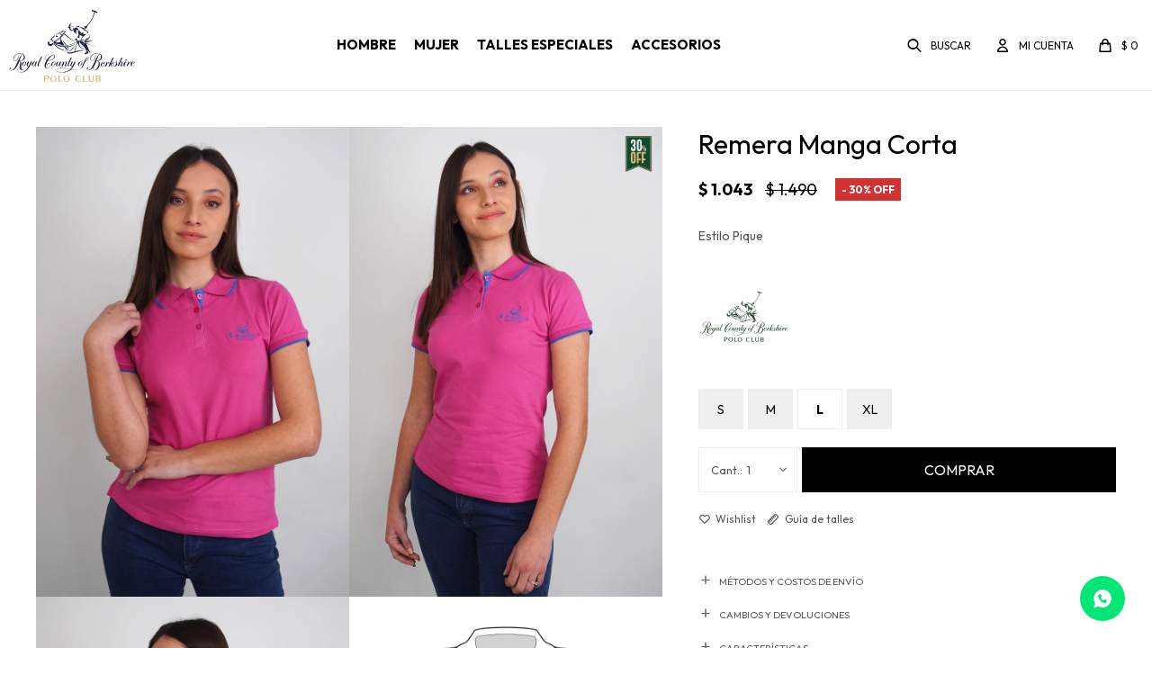

--- FILE ---
content_type: text/html; charset=utf-8
request_url: https://www.poloclub.com.uy/catalogo/remera-manga-corta_9458_9458
body_size: 8619
content:
 <!DOCTYPE html> <html lang="es" class="no-js"> <head itemscope itemtype="http://schema.org/WebSite"> <meta charset="utf-8" /> <script> const GOOGLE_MAPS_CHANNEL_ID = '38'; </script> <link rel='preconnect' href='https://f.fcdn.app' /> <link rel='preconnect' href='https://fonts.googleapis.com' /> <link rel='preconnect' href='https://www.facebook.com' /> <link rel='preconnect' href='https://www.google-analytics.com' /> <link rel="dns-prefetch" href="https://cdnjs.cloudflare.com" /> <title itemprop='name'>Remera Manga Corta — Polo Club</title> <meta name="description" content="Estilo Pique" /> <meta name="keywords" content="" /> <link itemprop="url" rel="canonical" href="https://www.poloclub.com.uy/catalogo/remera-manga-corta_9458_9458" /> <meta property="og:title" content="Remera Manga Corta — Polo Club" /><meta property="og:description" content="Estilo Pique" /><meta property="og:type" content="product" /><meta property="og:image" content="https://f.fcdn.app/imgs/bd5d52/www.poloclub.com.uy/pocluy/d605/webp/catalogo/9458_9458_1/800x1200/remera-manga-corta-remera-manga-corta.jpg"/><meta property="og:url" content="https://www.poloclub.com.uy/catalogo/remera-manga-corta_9458_9458" /><meta property="og:site_name" content=" Polo Club" /> <meta name='twitter:description' content='Estilo Pique' /> <meta name='twitter:image' content='https://f.fcdn.app/imgs/bd5d52/www.poloclub.com.uy/pocluy/d605/webp/catalogo/9458_9458_1/800x1200/remera-manga-corta-remera-manga-corta.jpg' /> <meta name='twitter:url' content='https://www.poloclub.com.uy/catalogo/remera-manga-corta_9458_9458' /> <meta name='twitter:card' content='summary' /> <meta name='twitter:title' content='Remera Manga Corta — Polo Club' /> <script>document.getElementsByTagName('html')[0].setAttribute('class', 'js ' + ('ontouchstart' in window || navigator.msMaxTouchPoints ? 'is-touch' : 'no-touch'));</script> <script> var FN_TC = { M1 : 38.69, M2 : 1 }; </script> <meta id='viewportMetaTag' name="viewport" content="width=device-width, initial-scale=1.0, maximum-scale=1,user-scalable=no"> <link rel="shortcut icon" href="https://f.fcdn.app/assets/commerce/www.poloclub.com.uy/4f0f_0ea1/public/web/favicon.ico" /> <link rel="apple-itouch-icon" href="https://f.fcdn.app/assets/commerce/www.poloclub.com.uy/6159_1723/public/web/favicon.png" /> <link rel="preconnect" href="https://fonts.googleapis.com"> <link rel="preconnect" href="https://fonts.gstatic.com" crossorigin> <link href="https://fonts.googleapis.com/css2?family=Outfit:wght@400;700&display=swap" rel="stylesheet"> <link href="https://f.fcdn.app/assets/commerce/www.poloclub.com.uy/0000_f52d/s.26134953552036226097927592282535.css" rel="stylesheet"/> <script src="https://f.fcdn.app/assets/commerce/www.poloclub.com.uy/0000_f52d/s.11012381357622490798734952261232.js"></script> <!--[if lt IE 9]> <script type="text/javascript" src="https://cdnjs.cloudflare.com/ajax/libs/html5shiv/3.7.3/html5shiv.js"></script> <![endif]--> <link rel="manifest" href="https://f.fcdn.app/assets/manifest.json" /> </head> <body id='pgCatalogoDetalle' class='headerSubMenuFade buscadorSlideTop compraSlide compraLeft filtrosSlide filtrosRight fichaMobileFixedActions rowMargin0 borderRadius0 items5 layout03'> <div id="pre"> <div id="wrapper"> <header id="header" role="banner"> <div class="cnt"> <div id="logo"><a href="/"><img src="https://f.fcdn.app/assets/commerce/www.poloclub.com.uy/62d9_2b78/public/web/img/logo.svg" alt=" Polo Club" /></a></div> <nav id="menu" data-fn="fnMainMenu"> <ul class="lst main"> <li class="it vestimenta-de-hombre"> <a target="_self" href="https://www.poloclub.com.uy/vestimenta-de-hombre" class="tit">Hombre</a> <div class="subMenu"> <div class="cnt"> <ul> <li class="hdr remeras"><a target="_self" href="https://www.poloclub.com.uy/vestimenta-de-hombre/remeras" class="tit">Remeras</a></li> <li class="hdr camisas"><a target="_self" href="https://www.poloclub.com.uy/vestimenta-de-hombre/camisas" class="tit">Camisas</a></li> <li class="hdr buzos"><a target="_self" href="https://www.poloclub.com.uy/vestimenta-de-hombre/buzos" class="tit">Buzos</a></li> <li class="hdr camperas"><a target="_self" href="https://www.poloclub.com.uy/vestimenta-de-hombre/camperas" class="tit">Camperas</a></li> <li class="hdr pantalones"><a target="_self" href="https://www.poloclub.com.uy/vestimenta-de-hombre/pantalones" class="tit">Pantalones</a></li> <li class="hdr jeans"><a target="_self" href="https://www.poloclub.com.uy/vestimenta-de-hombre/jeans" class="tit">Jeans</a></li> <li class="hdr bermudas"><a target="_self" href="https://www.poloclub.com.uy/vestimenta-de-hombre/bermudas" class="tit">Bermudas</a></li> <li class="hdr calzado"><a target="_self" href="https://www.poloclub.com.uy/vestimenta-de-hombre/calzado" class="tit">Calzado</a></li> <li><a href="https://www.poloclub.com.uy/vestimenta-de-hombre/calzado/zapatillas" target="_self">Zapatillas</a></li> <li><a href="https://www.poloclub.com.uy/vestimenta-de-hombre/calzado/zapatos" target="_self">Zapatos</a></li> <li class="hdr talles-especiales"><a target="_self" href="https://www.poloclub.com.uy/vestimenta-de-hombre/talles-especiales" class="tit">Talles especiales</a></li> <li><a href="https://www.poloclub.com.uy/vestimenta-de-hombre/talles-especiales/remeras" target="_self">Remeras</a></li> </ul> <div id="productoCategoria"/> </div> </div> </li> <li class="it vestimenta-de-mujer"> <a target="_self" href="https://www.poloclub.com.uy/vestimenta-de-mujer" class="tit">Mujer</a> <div class="subMenu"> <div class="cnt"> <ul> <li class="hdr remeras"><a target="_self" href="https://www.poloclub.com.uy/vestimenta-de-mujer/remeras" class="tit">Remeras</a></li> <li class="hdr buzos"><a target="_self" href="https://www.poloclub.com.uy/vestimenta-de-mujer/buzos" class="tit">Buzos</a></li> <li class="hdr calzado"><a target="_self" href="https://www.poloclub.com.uy/vestimenta-de-mujer/calzado" class="tit">Calzado</a></li> <li><a href="https://www.poloclub.com.uy/vestimenta-de-mujer/calzado/zapatillas" target="_self">Zapatillas</a></li> </ul> <div id="productoCategoria"/> </div> </div> </li> <li class="it talles-especiales"> <a target="_self" href="https://www.poloclub.com.uy/talles-especiales" class="tit">Talles especiales</a> </li> <li class="it accesorios"> <a target="_self" href="https://www.poloclub.com.uy/accesorios" class="tit">Accesorios</a> <div class="subMenu"> <div class="cnt"> <ul> <li class=" maletas"><a target="_self" href="https://www.poloclub.com.uy/accesorios/maletas" class="tit">Maletas</a></li> <li class=" gorros"><a target="_self" href="https://www.poloclub.com.uy/accesorios/gorros" class="tit">Gorros</a></li> <li class=" mochilas"><a target="_self" href="https://www.poloclub.com.uy/accesorios/mochilas" class="tit">Mochilas</a></li> </ul> <div id="productoCategoria"/> </div> </div> </li> </ul> </nav> <div class="toolsItem frmBusqueda" data-version='1'> <button type="button" class="btnItem btnMostrarBuscador"> <span class="ico"></span> <span class="txt"></span> </button> <form action="/catalogo"> <div class="cnt"> <span class="btnCerrar"> <span class="ico"></span> <span class="txt"></span> </span> <label class="lbl"> <b>Buscar productos</b> <input maxlength="48" required="" autocomplete="off" type="search" name="q" placeholder="Buscar productos..." /> </label> <button class="btnBuscar" type="submit"> <span class="ico"></span> <span class="txt"></span> </button> </div> </form> </div> <div class="toolsItem accesoMiCuentaCnt" data-logged="off" data-version='1'> <a href="/mi-cuenta" class="btnItem btnMiCuenta"> <span class="ico"></span> <span class="txt"></span> <span class="usuario"> <span class="nombre"></span> <span class="apellido"></span> </span> </a> <div class="miCuentaMenu"> <ul class="lst"> <li class="it"><a href='/mi-cuenta/mis-datos' class="tit" >Mis datos</a></li> <li class="it"><a href='/mi-cuenta/direcciones' class="tit" >Mis direcciones</a></li> <li class="it"><a href='/mi-cuenta/compras' class="tit" >Mis compras</a></li> <li class="it"><a href='/mi-cuenta/wish-list' class="tit" >Wish List</a></li> <li class="it itSalir"><a href='/salir' class="tit" >Salir</a></li> </ul> </div> </div> <div id="miCompra" data-show="off" data-fn="fnMiCompra" class="toolsItem" data-version="1"> </div> <a id="btnMainMenuMobile" href="javascript:mainMenuMobile.show();"><span class="ico">&#59421;</span><span class="txt">Menú</span></a> </div> </header> <!-- end:header --> <div id="central"> <section id="main" role="main"> <div id="fichaProducto" class="rebajado descuento" data-tit="Remera Manga Corta" data-totImagenes="4" data-agotado="off"> <div class="cnt"> <div class="columnaIzquierda"> <div class="imagenProducto" data-fn="fnGaleria"> <span class="item zoom"> <a class="img source" href="//f.fcdn.app/imgs/22ac3c/www.poloclub.com.uy/pocluy/d605/webp/catalogo/9458_9458_1/1500-1500/remera-manga-corta-remera-manga-corta.jpg"> <img loading='lazy' data-src-g="//f.fcdn.app/imgs/86dd8f/www.poloclub.com.uy/pocluy/d605/webp/catalogo/9458_9458_1/1920-1200/remera-manga-corta-remera-manga-corta.jpg" src='//f.fcdn.app/imgs/bd5d52/www.poloclub.com.uy/pocluy/d605/webp/catalogo/9458_9458_1/800x1200/remera-manga-corta-remera-manga-corta.jpg' alt='Remera Manga Corta Remera Manga Corta' width='800' height='1200' /> </a> </span> <span class="item zoom"> <a class="img source" href="//f.fcdn.app/imgs/17f4c1/www.poloclub.com.uy/pocluy/61bb/webp/catalogo/9458_9458_2/1500-1500/remera-manga-corta-remera-manga-corta.jpg"> <img loading='lazy' data-src-g="//f.fcdn.app/imgs/7b581a/www.poloclub.com.uy/pocluy/61bb/webp/catalogo/9458_9458_2/1920-1200/remera-manga-corta-remera-manga-corta.jpg" src='//f.fcdn.app/imgs/97cccb/www.poloclub.com.uy/pocluy/61bb/webp/catalogo/9458_9458_2/800x1200/remera-manga-corta-remera-manga-corta.jpg' alt='Remera Manga Corta Remera Manga Corta' width='800' height='1200' /> </a> </span> <span class="item zoom"> <a class="img source" href="//f.fcdn.app/imgs/faa111/www.poloclub.com.uy/pocluy/3e62/webp/catalogo/9458_9458_3/1500-1500/remera-manga-corta-remera-manga-corta.jpg"> <img loading='lazy' data-src-g="//f.fcdn.app/imgs/2fea1a/www.poloclub.com.uy/pocluy/3e62/webp/catalogo/9458_9458_3/1920-1200/remera-manga-corta-remera-manga-corta.jpg" src='//f.fcdn.app/imgs/d62c45/www.poloclub.com.uy/pocluy/3e62/webp/catalogo/9458_9458_3/800x1200/remera-manga-corta-remera-manga-corta.jpg' alt='Remera Manga Corta Remera Manga Corta' width='800' height='1200' /> </a> </span> <span class="item zoom"> <a class="img source" href="//f.fcdn.app/imgs/c5e786/www.poloclub.com.uy/pocluy/eeaa/webp/catalogo/9458_9458_4/1500-1500/remera-manga-corta-remera-manga-corta.jpg"> <img loading='lazy' data-src-g="//f.fcdn.app/imgs/0b2cd6/www.poloclub.com.uy/pocluy/eeaa/webp/catalogo/9458_9458_4/1920-1200/remera-manga-corta-remera-manga-corta.jpg" src='//f.fcdn.app/imgs/2d9798/www.poloclub.com.uy/pocluy/eeaa/webp/catalogo/9458_9458_4/800x1200/remera-manga-corta-remera-manga-corta.jpg' alt='Remera Manga Corta Remera Manga Corta' width='800' height='1200' /> </a> </span> <ul class="lst lstThumbs"> <li class="it"> <a target="_blank" data-standard="//f.fcdn.app/imgs/bd5d52/www.poloclub.com.uy/pocluy/d605/webp/catalogo/9458_9458_1/800x1200/remera-manga-corta-remera-manga-corta.jpg" href="//f.fcdn.app/imgs/d59c6e/www.poloclub.com.uy/pocluy/d605/webp/catalogo/9458_9458_1/2000-2000/remera-manga-corta-remera-manga-corta.jpg"><img loading='lazy' src='//f.fcdn.app/imgs/899cf0/www.poloclub.com.uy/pocluy/d605/webp/catalogo/9458_9458_1/100x150/remera-manga-corta-remera-manga-corta.jpg' alt='Remera Manga Corta Remera Manga Corta' width='100' height='150' /></a> </li> <li class="it"> <a target="_blank" data-standard="//f.fcdn.app/imgs/97cccb/www.poloclub.com.uy/pocluy/61bb/webp/catalogo/9458_9458_2/800x1200/remera-manga-corta-remera-manga-corta.jpg" href="//f.fcdn.app/imgs/137ddc/www.poloclub.com.uy/pocluy/61bb/webp/catalogo/9458_9458_2/2000-2000/remera-manga-corta-remera-manga-corta.jpg"><img loading='lazy' src='//f.fcdn.app/imgs/e3bae2/www.poloclub.com.uy/pocluy/61bb/webp/catalogo/9458_9458_2/100x150/remera-manga-corta-remera-manga-corta.jpg' alt='Remera Manga Corta Remera Manga Corta' width='100' height='150' /></a> </li> <li class="it"> <a target="_blank" data-standard="//f.fcdn.app/imgs/d62c45/www.poloclub.com.uy/pocluy/3e62/webp/catalogo/9458_9458_3/800x1200/remera-manga-corta-remera-manga-corta.jpg" href="//f.fcdn.app/imgs/988d3a/www.poloclub.com.uy/pocluy/3e62/webp/catalogo/9458_9458_3/2000-2000/remera-manga-corta-remera-manga-corta.jpg"><img loading='lazy' src='//f.fcdn.app/imgs/acbbb9/www.poloclub.com.uy/pocluy/3e62/webp/catalogo/9458_9458_3/100x150/remera-manga-corta-remera-manga-corta.jpg' alt='Remera Manga Corta Remera Manga Corta' width='100' height='150' /></a> </li> <li class="it"> <a target="_blank" data-standard="//f.fcdn.app/imgs/2d9798/www.poloclub.com.uy/pocluy/eeaa/webp/catalogo/9458_9458_4/800x1200/remera-manga-corta-remera-manga-corta.jpg" href="//f.fcdn.app/imgs/35ea99/www.poloclub.com.uy/pocluy/eeaa/webp/catalogo/9458_9458_4/2000-2000/remera-manga-corta-remera-manga-corta.jpg"><img loading='lazy' src='//f.fcdn.app/imgs/ba8bc0/www.poloclub.com.uy/pocluy/eeaa/webp/catalogo/9458_9458_4/100x150/remera-manga-corta-remera-manga-corta.jpg' alt='Remera Manga Corta Remera Manga Corta' width='100' height='150' /></a> </li> </ul> <div class="cocardas"><div class="ctm"><div class="ico promo promo10" data-id="10"><img loading='lazy' src='//f.fcdn.app/imgs/d22a0d/www.poloclub.com.uy/pocluy/e44f/webp/promociones/109/100-100/cocarda.png' alt='Súper Descuento Liquidación' /><span class="por fn-hidden"><span class=int>30</span></span></div></div></div> </div> </div> <div class="columnaDerecha"> <div id="infoFicha"> <div class="hdr"> 		 <h1 class="tit">Remera Manga Corta</h1> <div class="cod">9458</div> </div> <div class="preciosWrapper"> <div class="precios"> <strong class="precio venta"><span class="sim">$</span> <span class="monto">1.043</span></strong> <del class="precio lista"><span class="sim">$</span> <span class="monto">1.490</span></del> </div><span class="porcRebaja"><span class="aux"><span class=int>30</span></span></span> </div> <div class="desc"> <p>Estilo Pique</p> </div> <div style="display: none;" id="_jsonDataFicha_"> {"sku":{"fen":"1:9458:9458:l:1","com":"9458::l"},"producto":{"codigo":"9458","nombre":"Remera Manga Corta","categoria":"Remeras","marca":"Polo Club Berkshire"},"variante":{"codigo":"9458","codigoCompleto":"94589458","nombre":"Remera Manga Corta","nombreCompleto":"Remera Manga Corta","img":{"u":"\/\/f.fcdn.app\/imgs\/b2f8f9\/www.poloclub.com.uy\/pocluy\/d605\/webp\/catalogo\/9458_9458_1\/1024-1024\/remera-manga-corta-remera-manga-corta.jpg"},"url":"https:\/\/www.poloclub.com.uy\/catalogo\/remera-manga-corta_9458_9458","tieneStock":true,"ordenVariante":"999"},"nomPresentacion":"L","nombre":"Remera Manga Corta","nombreCompleto":"Remera Manga Corta Talle L","precioMonto":1043,"moneda":{"nom":"M1","nro":858,"cod":"UYU","sim":"$"},"sale":false,"outlet":false,"nuevo":false,"carac":{"estilo":"Deportivo","manga":"Manga corta","seccion":"Mujer"}} </div> <div class="logoMarca"><img loading='lazy' src='//f.fcdn.app/imgs/d9652a/www.poloclub.com.uy/pocluy/9c79/webp/marcas/polo-club-berkshire/0x0/polo-club-berkshire' alt='Polo Club Berkshire' /></div> <div id="moreActions"> <span id="btnUbicarTienda" onclick="_FN.componentes.ppUbicarEnTienda.show('9458', '9458')">Ubicar en Tienda</span> <span class="btnWishlist" data-fn="fnEditWishList" data-cod-producto="9458" data-cod-variante="9458"> </span> <div id="ppGuiaTalles" class="popup-cnt"> <div class="text"> <p><img src="/public/imgs/wysiwyg/1674665270/0x0/talla-polo-club-polo-mujer.png" style="width: 325px;" class="fr-fic fr-dib"><img src="/public/imgs/wysiwyg/1674665186/0x0/talla-polo-club-polo-hombre.png" class="fr-fic fr-dib" style="width: 317px;"><img src="/public/imgs/wysiwyg/1674665050/0x0/talla-polo-club-base-mujer.png" style="width: 322px;" class="fr-fic fr-dib"><img src="/public/imgs/wysiwyg/1674664974/0x0/talla-polo-club-base-hombre.png" class="fr-fic fr-dib" style="width: 315px;"><img src="/public/imgs/wysiwyg/1674665137/0x0/talla-polo-club-cuello-v-hombre.png" class="fr-fic fr-dib" style="width: 317px;"><img src="/public/imgs/wysiwyg/1674664902/0x0/talla-especial-regular-polo-club.png" style="width: 335px;" class="fr-fic fr-dib"><img src="/public/imgs/wysiwyg/1674664929/0x0/talla-especial-slim-fit-polo-muj.png" style="width: 291px;" class="fr-fic fr-dib"><img src="/public/imgs/wysiwyg/1674664886/0x0/talla-especial-polo-club-hombre.png" style="width: 313px;" class="fr-fic fr-dib"></p> </div> </div> <a class="btnGuiaTalles" href="javascript:popup.show('ppGuiaTalles')">Guía de talles</a> </div> <form id="frmComprarArticulo" class="frmComprar" action="/mi-compra?o=agregar" method="post"> <h1 class="tit">Remera Manga Corta</h1> <div class="preciosWrapper"> <div class="precios"> <strong class="precio venta"><span class="sim">$</span> <span class="monto">1.043</span></strong> <del class="precio lista"><span class="sim">$</span> <span class="monto">1.490</span></del> </div> </div> <div class="cnt"> <div id="fldTalles" class="fld"> <div class="lbl"> <ul id="lstTalles" class="lst " data-fn="fichaListaSKU" data-varia="false"> <li class="it" data-stock="disponible"><label class="tit"><input type="radio" name="sku" value="1:9458:9458:l:1" data-cpre="l" data-stock="1" /> <b>L</b></label></li> <li class="it" data-stock="agotado" title="Agotado"><label class="tit"><input type="radio" name="sku" disabled value="1:9458:9458:m:1" data-cpre="m" data-stock="0" /> <b>M</b></label></li> <li class="it" data-stock="agotado" title="Agotado"><label class="tit"><input type="radio" name="sku" disabled value="1:9458:9458:s:1" data-cpre="s" data-stock="0" /> <b>S</b></label></li> <li class="it" data-stock="agotado" title="Agotado"><label class="tit"><input type="radio" name="sku" disabled value="1:9458:9458:xl:1" data-cpre="xl" data-stock="0" /> <b>XL</b></label></li> </ul> <div id="fnErrTalle" class="err"><strong>Debes seleccionar un talle.</strong></div> </div> </div> <div id="mainActions"> 			 <select required name="qty" class="custom"> <option>1</option> <option>2</option> <option>3</option> <option>4</option> <option>5</option> <option>6</option> <option>7</option> <option>8</option> <option>9</option> <option>10</option> </select> <button id="btnComprar" type="submit" class="btn btn01">Comprar</button> <a id="whatsAppFloat" class="whatsappFloat whatsapp-ficha" onclick="fbq('trackCustom', 'Whatsapp');" href="https://wa.me/598094169885" target="blank"></a> <script> $("#whatsAppFloat").attr('data-track-categ', 'Social'); $("#whatsAppFloat").attr('data-track-action', 'WhatsApp'); $("#whatsAppFloat").attr('data-track-label', window.location.pathname + window.location.search); </script> </div> </div> <div id="moreActions"> <span class="btnWishlist" data-fn="fnEditWishList" data-cod-producto="9458" data-cod-variante="9458"> </span> <div id="ppGuiaTalles" class="popup-cnt"> <div class="text"> <p><img src="/public/imgs/wysiwyg/1674665270/0x0/talla-polo-club-polo-mujer.png" style="width: 325px;" class="fr-fic fr-dib"><img src="/public/imgs/wysiwyg/1674665186/0x0/talla-polo-club-polo-hombre.png" class="fr-fic fr-dib" style="width: 317px;"><img src="/public/imgs/wysiwyg/1674665050/0x0/talla-polo-club-base-mujer.png" style="width: 322px;" class="fr-fic fr-dib"><img src="/public/imgs/wysiwyg/1674664974/0x0/talla-polo-club-base-hombre.png" class="fr-fic fr-dib" style="width: 315px;"><img src="/public/imgs/wysiwyg/1674665137/0x0/talla-polo-club-cuello-v-hombre.png" class="fr-fic fr-dib" style="width: 317px;"><img src="/public/imgs/wysiwyg/1674664902/0x0/talla-especial-regular-polo-club.png" style="width: 335px;" class="fr-fic fr-dib"><img src="/public/imgs/wysiwyg/1674664929/0x0/talla-especial-slim-fit-polo-muj.png" style="width: 291px;" class="fr-fic fr-dib"><img src="/public/imgs/wysiwyg/1674664886/0x0/talla-especial-polo-club-hombre.png" style="width: 313px;" class="fr-fic fr-dib"></p> </div> </div> <a class="btnGuiaTalles" href="javascript:popup.show('ppGuiaTalles')">Guía de talles</a> </div> </form> <div id="infoEnvio" class="blk slideTab" data-fn="fnAmpliarInfo"> <span class="overlay close"></span> <div class="hdr"> <span class="tit">Métodos y costos de envío</span> </div> <div class="cnt"> <div class="hdr"> <span class="tit">Métodos y costos de envío</span> <span class="close ico"></span> </div> <ul> <li> <span>UES al interior del país - de 48 a 72 horas hábiles:</span> Envío sin costo en compras mayores a $ 2.500 | Costo normal: $ 200. </li> <li> <span>PEDIDOS YA a Montevideo max.2 horas hasta 15:00 horas:</span> Envío sin costo en compras mayores a $ 2.500 | Costo normal: $ 200. </li> <li> <span>UES en Montevideo de 24 a 48 hs:</span> Envío sin costo en compras mayores a $ 2.500 | Costo normal: $ 200. </li> <li> <span>PedidoYa coordinado:</span> Envío sin costo en compras mayores a $ 2.500 | Costo normal: $ 200. </li> </ul> </div> </div> <div id="infoCambios" class="blk slideTab" data-fn="fnAmpliarInfo"> <span class="overlay close"></span> <div class="hdr"> <span class="tit">Cambios y Devoluciones</span> </div> <div class="cnt"> <div class="hdr"> <span class="tit">Cambios y Devoluciones</span> <span class="close ico"></span> </div> <div> <p>Todas las compras realizadas tienen un plazo de 30 días para su cambio.</p> <a href="/envios-y-devoluciones">Ver mas</a> </div> </div> </div> <div id="infoCaracteristicas" class="blk slideTab" data-fn="fnAmpliarInfo"> <span class="overlay close"></span> <div class="hdr"> <span class="tit">Características</span> </div> <div class="cnt"> <div class="hdr"> <span class="tit">Características</span> <span class="close ico"></span> </div> <div> <div id="blkCaracteristicas" class="blk"> <div class="hdr"> <div class="tit">Características</div> </div> <div class="cnt"> <div class="lst lstCaracteristicas"><div class="it" data-codigo="seccion"> <span class="tit">Sección</span> <span class="val">Mujer</span></div><div class="it" data-codigo="estilo"> <span class="tit">Estilo</span> <span class="val">Deportivo</span></div><div class="it" data-codigo="manga"> <span class="tit">Manga</span> <span class="val">Manga corta</span></div></div> </div> </div> </div> </div> </div> </div> </div> </div> <div class="tabs blkDetalle" data-fn="fnCrearTabs"> </div> <div class="nav" id="blkProductosRelacionados" data-fn="fnSwiperProductos" data-breakpoints-slides='[2,3,5]' data-breakpoints-spacing='[20,20,20]'> <div class="swiper blkProductos"> <div class="hdr"> <div class="tit">Productos que te pueden interesar</div> </div> <div class="cnt"> <div class='articleList aListProductos ' data-tot='6' data-totAbs='0' data-cargarVariantes='0'><div class='it rebajado descuento' data-disp='1' data-codProd='9410' data-codVar='9410' data-im='//f.fcdn.app/imgs/28da49/www.poloclub.com.uy/pocluy/ad25/webp/catalogo/9410_9410_0/50x75/remera-manga-corta-remera-manga-corta.jpg'><div class='cnt'><a class="img" href="https://www.poloclub.com.uy/catalogo/remera-manga-corta_9410_9410" title="Remera Manga Corta"> <div class="cocardas"><div class="ctm"><div class="ico promo promo10" data-id="10"><img loading='lazy' src='//f.fcdn.app/imgs/d22a0d/www.poloclub.com.uy/pocluy/e44f/webp/promociones/109/100-100/cocarda.png' alt='Súper Descuento Liquidación' /><span class="por fn-hidden"><span class=int>30</span></span></div></div></div> <img loading='lazy' src='//f.fcdn.app/imgs/b47d8d/www.poloclub.com.uy/pocluy/8e86/webp/catalogo/9410_9410_1/500x750/remera-manga-corta-remera-manga-corta.jpg' alt='Remera Manga Corta Remera Manga Corta' width='500' height='750' /> <span data-fn="fnLoadImg" data-src="//f.fcdn.app/imgs/a5e16c/www.poloclub.com.uy/pocluy/6152/webp/catalogo/9410_9410_2/500x750/remera-manga-corta-remera-manga-corta.jpg" data-alt="" data-w="500" data-h="750"></span> </a> <div class="info"> <a class="tit" href="https://www.poloclub.com.uy/catalogo/remera-manga-corta_9410_9410" title="Remera Manga Corta">Remera Manga Corta</a> <div class="precios"> <strong class="precio venta"><span class="sim">$</span> <span class="monto">1.043</span></strong> <del class="precio lista"><span class="sim">$</span> <span class="monto">1.490</span></del> </div> <span class="porcRebaja"><span class="aux"><span class=int>30</span></span></span> <!--<a class="btn btn01 btnComprar" rel="nofollow" href="https://www.poloclub.com.uy/catalogo/remera-manga-corta_9410_9410"><span></span></a>--> <div class="variantes"></div> <!--<div class="marca">Polo Club Berkshire</div>--> <!--<div class="desc">Estilo Pique</div>--> </div><input type="hidden" class="json" style="display:none" value="{&quot;sku&quot;:{&quot;fen&quot;:&quot;1:9410:9410:l:1&quot;,&quot;com&quot;:&quot;9410::l&quot;},&quot;producto&quot;:{&quot;codigo&quot;:&quot;9410&quot;,&quot;nombre&quot;:&quot;Remera Manga Corta&quot;,&quot;categoria&quot;:&quot;Remeras&quot;,&quot;marca&quot;:&quot;Polo Club Berkshire&quot;},&quot;variante&quot;:{&quot;codigo&quot;:&quot;9410&quot;,&quot;codigoCompleto&quot;:&quot;94109410&quot;,&quot;nombre&quot;:&quot;Remera Manga Corta&quot;,&quot;nombreCompleto&quot;:&quot;Remera Manga Corta&quot;,&quot;img&quot;:{&quot;u&quot;:&quot;\/\/f.fcdn.app\/imgs\/51a013\/www.poloclub.com.uy\/pocluy\/8e86\/webp\/catalogo\/9410_9410_1\/1024-1024\/remera-manga-corta-remera-manga-corta.jpg&quot;},&quot;url&quot;:&quot;https:\/\/www.poloclub.com.uy\/catalogo\/remera-manga-corta_9410_9410&quot;,&quot;tieneStock&quot;:false,&quot;ordenVariante&quot;:&quot;999&quot;},&quot;nomPresentacion&quot;:&quot;L&quot;,&quot;nombre&quot;:&quot;Remera Manga Corta&quot;,&quot;nombreCompleto&quot;:&quot;Remera Manga Corta Talle L&quot;,&quot;precioMonto&quot;:1043,&quot;moneda&quot;:{&quot;nom&quot;:&quot;M1&quot;,&quot;nro&quot;:858,&quot;cod&quot;:&quot;UYU&quot;,&quot;sim&quot;:&quot;$&quot;},&quot;sale&quot;:false,&quot;outlet&quot;:false,&quot;nuevo&quot;:false}" /></div></div><div class='it rebajado descuento' data-disp='1' data-codProd='9403' data-codVar='9403' data-im='//f.fcdn.app/imgs/de945c/www.poloclub.com.uy/pocluy/0573/webp/catalogo/9403_9403_0/50x75/remera-manga-corta-remera-manga-corta.jpg'><div class='cnt'><a class="img" href="https://www.poloclub.com.uy/catalogo/remera-manga-corta_9403_9403" title="Remera Manga Corta"> <div class="cocardas"><div class="ctm"><div class="ico promo promo10" data-id="10"><img loading='lazy' src='//f.fcdn.app/imgs/d22a0d/www.poloclub.com.uy/pocluy/e44f/webp/promociones/109/100-100/cocarda.png' alt='Súper Descuento Liquidación' /><span class="por fn-hidden"><span class=int>30</span></span></div></div></div> <img loading='lazy' src='//f.fcdn.app/imgs/eba995/www.poloclub.com.uy/pocluy/9c72/webp/catalogo/9403_9403_1/500x750/remera-manga-corta-remera-manga-corta.jpg' alt='Remera Manga Corta Remera Manga Corta' width='500' height='750' /> <span data-fn="fnLoadImg" data-src="//f.fcdn.app/imgs/578d71/www.poloclub.com.uy/pocluy/39be/webp/catalogo/9403_9403_2/500x750/remera-manga-corta-remera-manga-corta.jpg" data-alt="" data-w="500" data-h="750"></span> </a> <div class="info"> <a class="tit" href="https://www.poloclub.com.uy/catalogo/remera-manga-corta_9403_9403" title="Remera Manga Corta">Remera Manga Corta</a> <div class="precios"> <strong class="precio venta"><span class="sim">$</span> <span class="monto">1.043</span></strong> <del class="precio lista"><span class="sim">$</span> <span class="monto">1.490</span></del> </div> <span class="porcRebaja"><span class="aux"><span class=int>30</span></span></span> <!--<a class="btn btn01 btnComprar" rel="nofollow" href="https://www.poloclub.com.uy/catalogo/remera-manga-corta_9403_9403"><span></span></a>--> <div class="variantes"></div> <!--<div class="marca">Polo Club Berkshire</div>--> <!--<div class="desc">Estilo Pique</div>--> </div><input type="hidden" class="json" style="display:none" value="{&quot;sku&quot;:{&quot;fen&quot;:&quot;1:9403:9403:l:1&quot;,&quot;com&quot;:&quot;9403::l&quot;},&quot;producto&quot;:{&quot;codigo&quot;:&quot;9403&quot;,&quot;nombre&quot;:&quot;Remera Manga Corta&quot;,&quot;categoria&quot;:&quot;Remeras&quot;,&quot;marca&quot;:&quot;Polo Club Berkshire&quot;},&quot;variante&quot;:{&quot;codigo&quot;:&quot;9403&quot;,&quot;codigoCompleto&quot;:&quot;94039403&quot;,&quot;nombre&quot;:&quot;Remera Manga Corta&quot;,&quot;nombreCompleto&quot;:&quot;Remera Manga Corta&quot;,&quot;img&quot;:{&quot;u&quot;:&quot;\/\/f.fcdn.app\/imgs\/8e3c1d\/www.poloclub.com.uy\/pocluy\/9c72\/webp\/catalogo\/9403_9403_1\/1024-1024\/remera-manga-corta-remera-manga-corta.jpg&quot;},&quot;url&quot;:&quot;https:\/\/www.poloclub.com.uy\/catalogo\/remera-manga-corta_9403_9403&quot;,&quot;tieneStock&quot;:false,&quot;ordenVariante&quot;:&quot;999&quot;},&quot;nomPresentacion&quot;:&quot;L&quot;,&quot;nombre&quot;:&quot;Remera Manga Corta&quot;,&quot;nombreCompleto&quot;:&quot;Remera Manga Corta Talle L&quot;,&quot;precioMonto&quot;:1043,&quot;moneda&quot;:{&quot;nom&quot;:&quot;M1&quot;,&quot;nro&quot;:858,&quot;cod&quot;:&quot;UYU&quot;,&quot;sim&quot;:&quot;$&quot;},&quot;sale&quot;:false,&quot;outlet&quot;:false,&quot;nuevo&quot;:false}" /></div></div><div class='it rebajado descuento' data-disp='1' data-codProd='78220' data-codVar='Az.Ma.78169' data-im='//f.fcdn.app/imgs/f8f911/www.poloclub.com.uy/pocluy/3e1e/webp/catalogo/78220_Az.Ma.78169_0/50x75/remera-lisa-manga-larga-azul-marino.jpg'><div class='cnt'><a class="img" href="https://www.poloclub.com.uy/catalogo/remera-lisa-manga-larga-azul-marino_78220_Az.Ma.78169" title="Remera Lisa Manga Larga - Azul Marino"> <div class="cocardas"><div class="ctm"><div class="ico promo promo10" data-id="10"><img loading='lazy' src='//f.fcdn.app/imgs/d22a0d/www.poloclub.com.uy/pocluy/e44f/webp/promociones/109/100-100/cocarda.png' alt='Súper Descuento Liquidación' /><span class="por fn-hidden"><span class=int>30</span></span></div></div></div> <img loading='lazy' src='//f.fcdn.app/imgs/228eea/www.poloclub.com.uy/pocluy/880b/webp/catalogo/78220_Az.Ma.78169_1/500x750/remera-lisa-manga-larga-azul-marino.jpg' alt='Remera Lisa Manga Larga Azul Marino' width='500' height='750' /> <span data-fn="fnLoadImg" data-src="//f.fcdn.app/imgs/3eddbb/www.poloclub.com.uy/pocluy/0869/webp/catalogo/78220_Az.Ma.78169_2/500x750/remera-lisa-manga-larga-azul-marino.jpg" data-alt="" data-w="500" data-h="750"></span> </a> <div class="info"> <a class="tit" href="https://www.poloclub.com.uy/catalogo/remera-lisa-manga-larga-azul-marino_78220_Az.Ma.78169" title="Remera Lisa Manga Larga - Azul Marino">Remera Lisa Manga Larga - Azul Marino</a> <div class="precios"> <strong class="precio venta"><span class="sim">$</span> <span class="monto">1.043</span></strong> <del class="precio lista"><span class="sim">$</span> <span class="monto">1.490</span></del> </div> <span class="porcRebaja"><span class="aux"><span class=int>30</span></span></span> <!--<a class="btn btn01 btnComprar" rel="nofollow" href="https://www.poloclub.com.uy/catalogo/remera-lisa-manga-larga-azul-marino_78220_Az.Ma.78169"><span></span></a>--> <div class="variantes"></div> <!--<div class="marca">Polo Club Berkshire</div>--> <!--<div class="desc">Calidad: 60% algodón 40% poliester</div>--> </div><input type="hidden" class="json" style="display:none" value="{&quot;sku&quot;:{&quot;fen&quot;:&quot;1:78220:Az.Ma.78169:l:1&quot;,&quot;com&quot;:&quot;78220:Az.Ma.78169:l&quot;},&quot;producto&quot;:{&quot;codigo&quot;:&quot;78220&quot;,&quot;nombre&quot;:&quot;Remera Lisa Manga Larga&quot;,&quot;categoria&quot;:&quot;Remeras&quot;,&quot;marca&quot;:&quot;Polo Club Berkshire&quot;},&quot;variante&quot;:{&quot;codigo&quot;:&quot;Az.Ma.78169&quot;,&quot;codigoCompleto&quot;:&quot;78220Az.Ma.78169&quot;,&quot;nombre&quot;:&quot;Azul Marino&quot;,&quot;nombreCompleto&quot;:&quot;Remera Lisa Manga Larga - Azul Marino&quot;,&quot;img&quot;:{&quot;u&quot;:&quot;\/\/f.fcdn.app\/imgs\/de9771\/www.poloclub.com.uy\/pocluy\/880b\/webp\/catalogo\/78220_Az.Ma.78169_1\/1024-1024\/remera-lisa-manga-larga-azul-marino.jpg&quot;},&quot;url&quot;:&quot;https:\/\/www.poloclub.com.uy\/catalogo\/remera-lisa-manga-larga-azul-marino_78220_Az.Ma.78169&quot;,&quot;tieneStock&quot;:false,&quot;ordenVariante&quot;:&quot;5&quot;},&quot;nomPresentacion&quot;:&quot;L&quot;,&quot;nombre&quot;:&quot;Remera Lisa Manga Larga - Azul Marino&quot;,&quot;nombreCompleto&quot;:&quot;Remera Lisa Manga Larga - Azul Marino Talle L&quot;,&quot;precioMonto&quot;:1043,&quot;moneda&quot;:{&quot;nom&quot;:&quot;M1&quot;,&quot;nro&quot;:858,&quot;cod&quot;:&quot;UYU&quot;,&quot;sim&quot;:&quot;$&quot;},&quot;sale&quot;:false,&quot;outlet&quot;:false,&quot;nuevo&quot;:false}" /></div></div><div class='it rebajado descuento' data-disp='1' data-codProd='2135' data-codVar='2135' data-im='//f.fcdn.app/imgs/e03abc/www.poloclub.com.uy/pocluy/d406/webp/catalogo/2135_2135_0/50x75/remera-lisa-manga-larga-remera-lisa-manga-larga.jpg'><div class='cnt'><a class="img" href="https://www.poloclub.com.uy/catalogo/remera-lisa-manga-larga_2135_2135" title="Remera Lisa Manga Larga"> <div class="cocardas"><div class="ctm"><div class="ico promo promo10" data-id="10"><img loading='lazy' src='//f.fcdn.app/imgs/d22a0d/www.poloclub.com.uy/pocluy/e44f/webp/promociones/109/100-100/cocarda.png' alt='Súper Descuento Liquidación' /><span class="por fn-hidden"><span class=int>30</span></span></div></div></div> <img loading='lazy' src='//f.fcdn.app/imgs/66ffc1/www.poloclub.com.uy/pocluy/d512/webp/catalogo/2135_2135_1/500x750/remera-lisa-manga-larga-remera-lisa-manga-larga.jpg' alt='Remera Lisa Manga Larga Remera Lisa Manga Larga' width='500' height='750' /> <span data-fn="fnLoadImg" data-src="//f.fcdn.app/imgs/ce5945/www.poloclub.com.uy/pocluy/4d68/webp/catalogo/2135_2135_2/500x750/remera-lisa-manga-larga-remera-lisa-manga-larga.jpg" data-alt="" data-w="500" data-h="750"></span> </a> <div class="info"> <a class="tit" href="https://www.poloclub.com.uy/catalogo/remera-lisa-manga-larga_2135_2135" title="Remera Lisa Manga Larga">Remera Lisa Manga Larga</a> <div class="precios"> <strong class="precio venta"><span class="sim">$</span> <span class="monto">1.113</span></strong> <del class="precio lista"><span class="sim">$</span> <span class="monto">1.590</span></del> </div> <span class="porcRebaja"><span class="aux"><span class=int>30</span></span></span> <!--<a class="btn btn01 btnComprar" rel="nofollow" href="https://www.poloclub.com.uy/catalogo/remera-lisa-manga-larga_2135_2135"><span></span></a>--> <div class="variantes"></div> <!--<div class="marca">Polo Club Berkshire</div>--> <!--<div class="desc">Cuello Base<br /> 60% ALGODÓN/ 40% POLIESTER</div>--> </div><input type="hidden" class="json" style="display:none" value="{&quot;sku&quot;:{&quot;fen&quot;:&quot;1:2135:2135:1xl:1&quot;,&quot;com&quot;:&quot;2135::1xl&quot;},&quot;producto&quot;:{&quot;codigo&quot;:&quot;2135&quot;,&quot;nombre&quot;:&quot;Remera Lisa Manga Larga&quot;,&quot;categoria&quot;:&quot;Remeras&quot;,&quot;marca&quot;:&quot;Polo Club Berkshire&quot;},&quot;variante&quot;:{&quot;codigo&quot;:&quot;2135&quot;,&quot;codigoCompleto&quot;:&quot;21352135&quot;,&quot;nombre&quot;:&quot;Remera Lisa Manga Larga&quot;,&quot;nombreCompleto&quot;:&quot;Remera Lisa Manga Larga&quot;,&quot;img&quot;:{&quot;u&quot;:&quot;\/\/f.fcdn.app\/imgs\/d952a1\/www.poloclub.com.uy\/pocluy\/d512\/webp\/catalogo\/2135_2135_1\/1024-1024\/remera-lisa-manga-larga-remera-lisa-manga-larga.jpg&quot;},&quot;url&quot;:&quot;https:\/\/www.poloclub.com.uy\/catalogo\/remera-lisa-manga-larga_2135_2135&quot;,&quot;tieneStock&quot;:false,&quot;ordenVariante&quot;:&quot;999&quot;},&quot;nomPresentacion&quot;:&quot;1XL&quot;,&quot;nombre&quot;:&quot;Remera Lisa Manga Larga&quot;,&quot;nombreCompleto&quot;:&quot;Remera Lisa Manga Larga Talle 1XL&quot;,&quot;precioMonto&quot;:1113,&quot;moneda&quot;:{&quot;nom&quot;:&quot;M1&quot;,&quot;nro&quot;:858,&quot;cod&quot;:&quot;UYU&quot;,&quot;sim&quot;:&quot;$&quot;},&quot;sale&quot;:false,&quot;outlet&quot;:false,&quot;nuevo&quot;:false}" /></div></div><div class='it rebajado descuento' data-disp='1' data-codProd='2293' data-codVar='2293' data-im='//f.fcdn.app/imgs/399dff/www.poloclub.com.uy/pocluy/fef8/webp/catalogo/2293_2293_0/50x75/remera-lisa-manga-corta-con-cuello-estilo-pique-remera-lisa-manga-corta-con-cuello-estilo-pique.jpg'><div class='cnt'><a class="img" href="https://www.poloclub.com.uy/catalogo/remera-lisa-manga-corta-con-cuello-estilo-pique_2293_2293" title="Remera Lisa Manga Corta con Cuello Estilo Piqué"> <div class="cocardas"><div class="ctm"><div class="ico promo promo10" data-id="10"><img loading='lazy' src='//f.fcdn.app/imgs/d22a0d/www.poloclub.com.uy/pocluy/e44f/webp/promociones/109/100-100/cocarda.png' alt='Súper Descuento Liquidación' /><span class="por fn-hidden"><span class=int>30</span></span></div></div></div> <img loading='lazy' src='//f.fcdn.app/imgs/4462f8/www.poloclub.com.uy/pocluy/544a/webp/catalogo/2293_2293_1/500x750/remera-lisa-manga-corta-con-cuello-estilo-pique-remera-lisa-manga-corta-con-cuello-estilo-pique.jpg' alt='Remera Lisa Manga Corta con Cuello Estilo Piqué Remera Lisa Manga Corta con Cuello Estilo Piqué' width='500' height='750' /> <span data-fn="fnLoadImg" data-src="//f.fcdn.app/imgs/e27493/www.poloclub.com.uy/pocluy/f421/webp/catalogo/2293_2293_2/500x750/remera-lisa-manga-corta-con-cuello-estilo-pique-remera-lisa-manga-corta-con-cuello-estilo-pique.jpg" data-alt="" data-w="500" data-h="750"></span> </a> <div class="info"> <a class="tit" href="https://www.poloclub.com.uy/catalogo/remera-lisa-manga-corta-con-cuello-estilo-pique_2293_2293" title="Remera Lisa Manga Corta con Cuello Estilo Piqué">Remera Lisa Manga Corta con Cuello Estilo Piqué</a> <div class="precios"> <strong class="precio venta"><span class="sim">$</span> <span class="monto">1.113</span></strong> <del class="precio lista"><span class="sim">$</span> <span class="monto">1.590</span></del> </div> <span class="porcRebaja"><span class="aux"><span class=int>30</span></span></span> <!--<a class="btn btn01 btnComprar" rel="nofollow" href="https://www.poloclub.com.uy/catalogo/remera-lisa-manga-corta-con-cuello-estilo-pique_2293_2293"><span></span></a>--> <div class="variantes"></div> <!--<div class="marca">Polo Club Berkshire</div>--> <!--<div class="desc">60% ALGODÓN/ 40% POLIESTER</div>--> </div><input type="hidden" class="json" style="display:none" value="{&quot;sku&quot;:{&quot;fen&quot;:&quot;1:2293:2293:l:1&quot;,&quot;com&quot;:&quot;2293::l&quot;},&quot;producto&quot;:{&quot;codigo&quot;:&quot;2293&quot;,&quot;nombre&quot;:&quot;Remera Lisa Manga Corta con Cuello Estilo Piqu\u00e9&quot;,&quot;categoria&quot;:&quot;Remeras&quot;,&quot;marca&quot;:&quot;Polo Club Berkshire&quot;},&quot;variante&quot;:{&quot;codigo&quot;:&quot;2293&quot;,&quot;codigoCompleto&quot;:&quot;22932293&quot;,&quot;nombre&quot;:&quot;Remera Lisa Manga Corta con Cuello Estilo Piqu\u00e9&quot;,&quot;nombreCompleto&quot;:&quot;Remera Lisa Manga Corta con Cuello Estilo Piqu\u00e9&quot;,&quot;img&quot;:{&quot;u&quot;:&quot;\/\/f.fcdn.app\/imgs\/a76962\/www.poloclub.com.uy\/pocluy\/544a\/webp\/catalogo\/2293_2293_1\/1024-1024\/remera-lisa-manga-corta-con-cuello-estilo-pique-remera-lisa-manga-corta-con-cuello-estilo-pique.jpg&quot;},&quot;url&quot;:&quot;https:\/\/www.poloclub.com.uy\/catalogo\/remera-lisa-manga-corta-con-cuello-estilo-pique_2293_2293&quot;,&quot;tieneStock&quot;:false,&quot;ordenVariante&quot;:&quot;999&quot;},&quot;nomPresentacion&quot;:&quot;L&quot;,&quot;nombre&quot;:&quot;Remera Lisa Manga Corta con Cuello Estilo Piqu\u00e9&quot;,&quot;nombreCompleto&quot;:&quot;Remera Lisa Manga Corta con Cuello Estilo Piqu\u00e9 Talle L&quot;,&quot;precioMonto&quot;:1113,&quot;moneda&quot;:{&quot;nom&quot;:&quot;M1&quot;,&quot;nro&quot;:858,&quot;cod&quot;:&quot;UYU&quot;,&quot;sim&quot;:&quot;$&quot;},&quot;sale&quot;:false,&quot;outlet&quot;:false,&quot;nuevo&quot;:false}" /></div></div><div class='it rebajado descuento' data-disp='1' data-codProd='3450' data-codVar='3450' data-im='//f.fcdn.app/assets/nd.png'><div class='cnt'><a class="img" href="https://www.poloclub.com.uy/catalogo/remera-manga-corta_3450_3450" title="Remera Manga Corta"> <div class="cocardas"><div class="ctm"><div class="ico promo promo10" data-id="10"><img loading='lazy' src='//f.fcdn.app/imgs/d22a0d/www.poloclub.com.uy/pocluy/e44f/webp/promociones/109/100-100/cocarda.png' alt='Súper Descuento Liquidación' /><span class="por fn-hidden"><span class=int>30</span></span></div></div></div> <img loading='lazy' src='//f.fcdn.app/imgs/f8cbaa/www.poloclub.com.uy/pocluy/e572/webp/catalogo/3450_3450_1/500x750/remera-manga-corta-remera-manga-corta.jpg' alt='Remera Manga Corta Remera Manga Corta' width='500' height='750' /> <span data-fn="fnLoadImg" data-src="//f.fcdn.app/imgs/6d4d00/www.poloclub.com.uy/pocluy/e025/webp/catalogo/3450_3450_2/500x750/remera-manga-corta-remera-manga-corta.jpg" data-alt="" data-w="500" data-h="750"></span> </a> <div class="info"> <a class="tit" href="https://www.poloclub.com.uy/catalogo/remera-manga-corta_3450_3450" title="Remera Manga Corta">Remera Manga Corta</a> <div class="precios"> <strong class="precio venta"><span class="sim">$</span> <span class="monto">1.113</span></strong> <del class="precio lista"><span class="sim">$</span> <span class="monto">1.590</span></del> </div> <span class="porcRebaja"><span class="aux"><span class=int>30</span></span></span> <!--<a class="btn btn01 btnComprar" rel="nofollow" href="https://www.poloclub.com.uy/catalogo/remera-manga-corta_3450_3450"><span></span></a>--> <div class="variantes"></div> <!--<div class="marca">Polo Club Berkshire</div>--> <!--<div class="desc">Remera M/C Piqué con Cuello</div>--> </div><input type="hidden" class="json" style="display:none" value="{&quot;sku&quot;:{&quot;fen&quot;:&quot;1:3450:3450:m:1&quot;,&quot;com&quot;:&quot;3450::m&quot;},&quot;producto&quot;:{&quot;codigo&quot;:&quot;3450&quot;,&quot;nombre&quot;:&quot;Remera Manga Corta&quot;,&quot;categoria&quot;:&quot;Remeras&quot;,&quot;marca&quot;:&quot;Polo Club Berkshire&quot;},&quot;variante&quot;:{&quot;codigo&quot;:&quot;3450&quot;,&quot;codigoCompleto&quot;:&quot;34503450&quot;,&quot;nombre&quot;:&quot;Remera Manga Corta&quot;,&quot;nombreCompleto&quot;:&quot;Remera Manga Corta&quot;,&quot;img&quot;:{&quot;u&quot;:&quot;\/\/f.fcdn.app\/imgs\/580897\/www.poloclub.com.uy\/pocluy\/e572\/webp\/catalogo\/3450_3450_1\/1024-1024\/remera-manga-corta-remera-manga-corta.jpg&quot;},&quot;url&quot;:&quot;https:\/\/www.poloclub.com.uy\/catalogo\/remera-manga-corta_3450_3450&quot;,&quot;tieneStock&quot;:false,&quot;ordenVariante&quot;:&quot;999&quot;},&quot;nomPresentacion&quot;:&quot;M&quot;,&quot;nombre&quot;:&quot;Remera Manga Corta&quot;,&quot;nombreCompleto&quot;:&quot;Remera Manga Corta Talle M&quot;,&quot;precioMonto&quot;:1113,&quot;moneda&quot;:{&quot;nom&quot;:&quot;M1&quot;,&quot;nro&quot;:858,&quot;cod&quot;:&quot;UYU&quot;,&quot;sim&quot;:&quot;$&quot;},&quot;sale&quot;:false,&quot;outlet&quot;:false,&quot;nuevo&quot;:false}" /></div></div></div> </div> </div> </div></div> <div style="display:none;" itemscope itemtype="http://schema.org/Product"> <span itemprop="brand">Polo Club Berkshire</span> <span itemprop="name">Remera Manga Corta</span> <img itemprop="image" src="//f.fcdn.app/imgs/86dd8f/www.poloclub.com.uy/pocluy/d605/webp/catalogo/9458_9458_1/1920-1200/remera-manga-corta-remera-manga-corta.jpg" alt="Remera Manga Corta " /> <span itemprop="description">Estilo Pique</span> <span itemprop="sku">94589458</span> <link itemprop="itemCondition" href="http://schema.org/NewCondition"/> <span itemprop="offers" itemscope itemtype="http://schema.org/Offer"> <meta itemprop="priceCurrency" content="UYU"/> <meta itemprop="price" content="1043"> <meta itemprop="priceValidUntil" content="2026-06-30T23:59:59-03:00"> <link itemprop="itemCondition" href="http://schema.org/NewCondition"/> <link itemprop="availability" href="http://schema.org/InStock"/> <span itemprop="url">https://www.poloclub.com.uy/catalogo/remera-manga-corta_9458_9458</span> </span> </div> </section> <!-- end:main --> </div> <!-- end:central --> <footer id="footer"> <div class="cnt"> <!----> <div id="historialArtVistos" data-show="off"> </div> <div class="ftrContent"> <div class="blk blkSeo"> <div class="hdr"> <div class="tit">Menú SEO</div> </div> <div class="cnt"> <ul class="lst"> </ul> </div> </div> <div class="blk blkEmpresa"> <div class="hdr"> <div class="tit">Empresa</div> </div> <div class="cnt"> <ul class="lst"> <li class="it "><a target="_self" class="tit" href="https://www.poloclub.com.uy/contacto">Contacto</a></li> <li class="it "><a target="_self" class="tit" href="https://www.poloclub.com.uy/trabaja-con-nosotros">Trabaja con nosotros</a></li> </ul> </div> </div> <div class="blk blkCompra"> <div class="hdr"> <div class="tit">Compra</div> </div> <div class="cnt"> <ul class="lst"> <li class="it "><a target="_self" class="tit" href="https://www.poloclub.com.uy/como-comprar">Como comprar</a></li> <li class="it "><a target="_self" class="tit" href="https://www.poloclub.com.uy/terminos-condiciones">Términos y condiciones</a></li> <li class="it "><a target="_self" class="tit" href="https://www.poloclub.com.uy/envios-pick-up-devoluciones">Envíos-Pick Up-Devoluciones</a></li> <li class="it gua de talles"><a target="_self" class="tit" href="https://www.poloclub.com.uy/guia-de-talles">Guía de talles</a></li> <li class="it "><a target="_self" class="tit" href="https://www.poloclub.com.uy/envios-pick-up-devoluciones">Envíos-Pick Up-Devoluciones</a></li> </ul> </div> </div> <div class="blk blkCuenta"> <div class="hdr"> <div class="tit">Mi cuenta</div> </div> <div class="cnt"> <ul class="lst"> <li class="it "><a target="_self" class="tit" href="https://www.poloclub.com.uy/mi-cuenta">Mi cuenta</a></li> <li class="it "><a target="_self" class="tit" href="https://www.poloclub.com.uy/mi-cuenta/compras">Mis compras</a></li> <li class="it "><a target="_self" class="tit" href="https://www.poloclub.com.uy/mi-cuenta/direcciones">Mis direcciones</a></li> <li class="it "><a target="_self" class="tit" href="https://www.poloclub.com.uy/mi-cuenta/wish-list">Wish List</a></li> </ul> </div> </div> <div class="blk blkNewsletter"> <div class="hdr"> <div class="tit">Newsletter</div> </div> <div class="cnt"> <form class="frmNewsletter" action="/ajax?service=registro-newsletter"> <div class="fld-grp"> <div class="fld fldNombre"> <label class="lbl"><b>Nombre</b><input type="text" name="nombre" placeholder="Ingresa tu nombre" /></label> </div> <div class="fld fldApellido"> <label class="lbl"><b>Apellido</b><input type="text" name="apellido" placeholder="Ingresa tu apellido" /></label> </div> <div class="fld fldEmail"> <label class="lbl"><b>E-mail</b><input type="email" name="email" required placeholder="Ingresa tu e-mail" /></label> </div> </div> <div class="actions"> <button type="submit" class="btn btnSuscribirme"><span>Suscribirme</span></button> </div> </form> </div> </div> <div class="blk blkRedesSociales"> <div class="cnt"> <ul class="lst lstRedesSociales"> <li class="it facebook"><a href="https://www.facebook.com/BerkshirePoloClubUruguay" target="_blank" rel="external"><span class="ico">&#59392;</span><span class="txt">Facebook</span></a></li> <li class="it instagram"><a href="https://www.instagram.com/berkshirepolocluburuguay/?hl=es" target="_blank" rel="external"><span class="ico">&#59396;</span><span class="txt">Instagram</span></a></li> <li class="it whatsapp"><a href="https://api.whatsapp.com/send?phone=598094169885" target="_blank" rel="external"><span class="ico">&#59398;</span><span class="txt">Whatsapp</span></a></li> </ul> </div> </div> <div class="sellos"> <div class="blk blkMediosDePago"> <div class="hdr"> <div class="tit">Comprá online con:</div> </div> <div class='cnt'> <ul class='lst lstMediosDePago'> <li class='it visa'><img loading="lazy" src="https://f.fcdn.app/logos/c/visa.svg" alt="visa" height="20" /></li> <li class='it master'><img loading="lazy" src="https://f.fcdn.app/logos/c/master.svg" alt="master" height="20" /></li> <li class='it oca'><img loading="lazy" src="https://f.fcdn.app/logos/c/oca.svg" alt="oca" height="20" /></li> <li class='it passcard'><img loading="lazy" src="https://f.fcdn.app/logos/c/passcard.svg" alt="passcard" height="20" /></li> <li class='it cabal'><img loading="lazy" src="https://f.fcdn.app/logos/c/cabal.svg" alt="cabal" height="20" /></li> <li class='it abitab'><img loading="lazy" src="https://f.fcdn.app/logos/c/abitab.svg" alt="abitab" height="20" /></li> </ul> </div> </div> <div class="blk blkMediosDeEnvio"> <div class="hdr"> <div class="tit">Entrega:</div> </div> <div class='cnt'> <ul class="lst lstMediosDeEnvio"> <li class="it 1" title="UES al interior del país - de 48 a 72 horas hábiles"><img loading='lazy' src='//f.fcdn.app/imgs/0eed3f/www.poloclub.com.uy/pocluy/47f0/original/tipos-envio/40/0x0/ues-montevideo-e-interior-hasta.jpg' alt='UES al interior del país - de 48 a 72 horas hábiles' /></li> <li class="it 2" title="PEDIDOS YA a Montevideo max.2 horas hasta 15:00 horas"><img loading='lazy' src='//f.fcdn.app/imgs/f484a4/www.poloclub.com.uy/pocluy/7833/original/tipos-envio/41/0x0/descarga-1.png' alt='PEDIDOS YA a Montevideo max.2 horas hasta 15:00 horas' /></li> </ul> </div> </div> </div> <div class="extras"> <div class="copy">&COPY; Copyright 2026 / Polo Club</div> <div class="btnFenicio"><a href="https://fenicio.io?site= Polo Club" target="_blank" title="Powered by Fenicio eCommerce Uruguay"><strong>Fenicio eCommerce Uruguay</strong></a></div> </div> </div> </div> </footer> </div> <!-- end:wrapper --> </div> <!-- end:pre --> <div class="loader"> <div></div> </div>  <a id="whatsAppFloat" class="whatsappFloat whatsapp-general" onclick="fbq('trackCustom', 'Whatsapp');" href= "https://api.whatsapp.com/send?phone=598094169885" target="_blank" rel="external"></a> <script> $("#whatsAppFloat").attr('data-track-categ', 'Social'); $("#whatsAppFloat").attr('data-track-action', 'WhatsApp'); $("#whatsAppFloat").attr('data-track-label', window.location.pathname + window.location.search); </script>  <div id="mainMenuMobile"> <span class="btnCerrar"><span class="ico"></span><span class="txt"></span></span> <div class="cnt"> 	<img id="logoMobile" src="https://f.fcdn.app/assets/commerce/www.poloclub.com.uy/62d9_2b78/public/web/img/logo-checkout.svg" alt=" Polo Club" /> <ul class="lst menu"> <li class="it"><div class="toolsItem accesoMiCuentaCnt" data-logged="off" data-version='1'> <a href="/mi-cuenta" class="btnItem btnMiCuenta"> <span class="ico"></span> <span class="txt"></span> <span class="usuario"> <span class="nombre"></span> <span class="apellido"></span> </span> </a> <div class="miCuentaMenu"> <ul class="lst"> <li class="it"><a href='/mi-cuenta/mis-datos' class="tit" >Mis datos</a></li> <li class="it"><a href='/mi-cuenta/direcciones' class="tit" >Mis direcciones</a></li> <li class="it"><a href='/mi-cuenta/compras' class="tit" >Mis compras</a></li> <li class="it"><a href='/mi-cuenta/wish-list' class="tit" >Wish List</a></li> <li class="it itSalir"><a href='/salir' class="tit" >Salir</a></li> </ul> </div> </div></li> <li class="it vestimenta-de-hombre"> <a class="tit" href="https://www.poloclub.com.uy/vestimenta-de-hombre">Hombre</a> <div class="subMenu"> <div class="cnt"> <ul class="lst"> <li class="it remeras"> <a class="tit" href="https://www.poloclub.com.uy/vestimenta-de-hombre/remeras">Remeras</a> </li> <li class="it camisas"> <a class="tit" href="https://www.poloclub.com.uy/vestimenta-de-hombre/camisas">Camisas</a> </li> <li class="it buzos"> <a class="tit" href="https://www.poloclub.com.uy/vestimenta-de-hombre/buzos">Buzos</a> </li> <li class="it camperas"> <a class="tit" href="https://www.poloclub.com.uy/vestimenta-de-hombre/camperas">Camperas</a> </li> <li class="it pantalones"> <a class="tit" href="https://www.poloclub.com.uy/vestimenta-de-hombre/pantalones">Pantalones</a> </li> <li class="it jeans"> <a class="tit" href="https://www.poloclub.com.uy/vestimenta-de-hombre/jeans">Jeans</a> </li> <li class="it bermudas"> <a class="tit" href="https://www.poloclub.com.uy/vestimenta-de-hombre/bermudas">Bermudas</a> </li> <li class="it calzado"> <a class="tit" href="https://www.poloclub.com.uy/vestimenta-de-hombre/calzado">Calzado</a> <div class="subMenu"> <div class="cnt"> <ul class="lst"> <li class="it zapatillas"> <a class="tit" href="https://www.poloclub.com.uy/vestimenta-de-hombre/calzado/zapatillas">Zapatillas</a> </li> <li class="it zapatos"> <a class="tit" href="https://www.poloclub.com.uy/vestimenta-de-hombre/calzado/zapatos">Zapatos</a> </li> </ul> </div> </div> </li> <li class="it talles-especiales"> <a class="tit" href="https://www.poloclub.com.uy/vestimenta-de-hombre/talles-especiales">Talles especiales</a> <div class="subMenu"> <div class="cnt"> <ul class="lst"> <li class="it remeras"> <a class="tit" href="https://www.poloclub.com.uy/vestimenta-de-hombre/talles-especiales/remeras">Remeras</a> </li> </ul> </div> </div> </li> </ul> </div> </div> </li> <li class="it vestimenta-de-mujer"> <a class="tit" href="https://www.poloclub.com.uy/vestimenta-de-mujer">Mujer</a> <div class="subMenu"> <div class="cnt"> <ul class="lst"> <li class="it remeras"> <a class="tit" href="https://www.poloclub.com.uy/vestimenta-de-mujer/remeras">Remeras</a> </li> <li class="it buzos"> <a class="tit" href="https://www.poloclub.com.uy/vestimenta-de-mujer/buzos">Buzos</a> </li> <li class="it calzado"> <a class="tit" href="https://www.poloclub.com.uy/vestimenta-de-mujer/calzado">Calzado</a> <div class="subMenu"> <div class="cnt"> <ul class="lst"> <li class="it zapatillas"> <a class="tit" href="https://www.poloclub.com.uy/vestimenta-de-mujer/calzado/zapatillas">Zapatillas</a> </li> </ul> </div> </div> </li> </ul> </div> </div> </li> <li class="it talles-especiales"> <a class="tit" href="https://www.poloclub.com.uy/talles-especiales">Talles especiales</a> </li> <li class="it accesorios"> <a class="tit" href="https://www.poloclub.com.uy/accesorios">Accesorios</a> <div class="subMenu"> <div class="cnt"> <ul class="lst"> <li class="it maletas"> <a class="tit" href="https://www.poloclub.com.uy/accesorios/maletas">Maletas</a> </li> <li class="it gorros"> <a class="tit" href="https://www.poloclub.com.uy/accesorios/gorros">Gorros</a> </li> <li class="it mochilas"> <a class="tit" href="https://www.poloclub.com.uy/accesorios/mochilas">Mochilas</a> </li> </ul> </div> </div> </li> </ul> </div> </div> <div id="fb-root"></div> </body> </html> 

--- FILE ---
content_type: image/svg+xml
request_url: https://f.fcdn.app/assets/commerce/www.poloclub.com.uy/62d9_2b78/public/web/img/logo-checkout.svg
body_size: 9453
content:
<?xml version="1.0" encoding="utf-8"?>
<!-- Generator: Adobe Illustrator 25.0.0, SVG Export Plug-In . SVG Version: 6.00 Build 0)  -->
<svg version="1.1" id="Capa_1" xmlns="http://www.w3.org/2000/svg" xmlns:xlink="http://www.w3.org/1999/xlink" x="0px" y="0px"
	 viewBox="0 0 244.3 139.6" style="enable-background:new 0 0 244.3 139.6;" xml:space="preserve">
<style type="text/css">
	.st0{fill:#D0B76F;}
	.st1{fill:#1A253D;}
</style>
<g id="Capa_2_1_">
	<g id="Capa_1-2">
		<path class="st0" d="M67.2,139.2c0.7-0.2,0.8-0.6,0.8-2v-8c0-1.1-0.1-1.4-0.4-1.7c-0.1-0.1-0.3-0.2-0.5-0.3v-0.1h0.2H70l2.2-0.1
			h0.4c1.1-0.1,2.2,0.1,3.3,0.6c1,0.5,1.6,1.6,1.6,2.7c0,2.3-1.9,3.5-5.4,3.5h-0.6c-0.5,0-0.8,0-1.1,0h-0.1v3.3c0,1.4,0.2,1.8,0.9,2
			v0.1h-0.2c-0.3,0-0.9,0-1.8,0s-1.4,0-1.8,0L67.2,139.2L67.2,139.2z M70.2,132.8c0.4,0.1,0.8,0.2,1.3,0.1c2.3,0,3.6-0.9,3.6-2.5
			s-1.1-2.3-3.3-2.3c-0.5,0-1,0-1.5,0.1V132.8z"/>
		<path class="st0" d="M80,133.7c0-3.3,2.6-6,5.9-6.1s6,2.6,6.1,5.9c0.2,3.1-2.2,5.8-5.4,6c-0.2,0-0.4,0-0.6,0
			C82.4,139.6,80,137.2,80,133.7 M89.7,133.5c0-3.3-1.3-5.1-3.8-5.1s-3.6,1.8-3.6,5.2c0,3.2,1.3,5,3.6,5S89.7,136.8,89.7,133.5"/>
		<path class="st0" d="M95.3,139.2c0.7-0.2,0.8-0.6,0.8-1.9v-7.7c0-1.3-0.2-1.6-0.8-1.9v-0.1h0.2h3.4H99v0.1
			c-0.7,0.2-0.8,0.6-0.8,1.9v8.6l3.6-0.1c1.3,0,1.6-0.2,1.8-0.8h0.2c0,0.4,0,0.5,0,1s0,0.7,0,1.1c-0.7-0.1-1.3-0.2-2-0.1h-6.4V139.2
			z"/>
		<path class="st0" d="M105.6,133.7c0-3.3,2.6-6.1,6-6.1s6.1,2.6,6.1,6c0.2,3.1-2.3,5.8-5.4,6c-0.2,0-0.4,0-0.6,0
			C108,139.6,105.5,137.2,105.6,133.7 M115.3,133.5c0-3.3-1.3-5.1-3.8-5.1s-3.6,1.8-3.6,5.2c0,3.2,1.3,5,3.6,5
			S115.3,136.8,115.3,133.5"/>
		<path class="st0" d="M137.6,127.9c0,0.7,0,1.1,0,1.5s0,0.8,0,1.2v0.2h-0.1c-0.1-0.5-0.4-1-0.7-1.4c-0.7-0.6-1.5-1-2.4-0.9
			c-2.4,0-3.8,1.9-3.8,5.1s1.4,5,4,5c1.5,0.1,2.8-0.9,3.2-2.3h0.1c0,0,0,0.1,0,0.1v2.5c0,0.1,0,0.1,0,0.2c-0.1-0.1-0.2-0.1-0.4-0.1
			c-0.2,0-0.4,0.1-0.5,0.1c-0.9,0.4-1.9,0.6-2.8,0.6c-2,0.1-4-0.9-5.1-2.7c-0.6-1-0.9-2.2-0.8-3.3c0-3.7,2.4-6.2,6-6.2
			c0.7,0,1.4,0.1,2,0.3c0.3,0.1,0.6,0.2,0.9,0.2c0.2,0,0.4-0.1,0.6-0.2L137.6,127.9z"/>
		<path class="st0" d="M142.7,139.2c0.7-0.2,0.8-0.6,0.8-1.9v-7.7c0-1.3-0.2-1.6-0.8-1.9v-0.1h0.1h3.4h0.1v0.1
			c-0.7,0.2-0.8,0.6-0.8,1.9v8.6l3.6-0.1c1.3,0,1.6-0.2,1.8-0.8h0.1c0,0.4,0,0.5,0,1s0,0.7,0,1.1c-0.7-0.1-1.3-0.2-2-0.1h-6.5
			L142.7,139.2z"/>
		<path class="st0" d="M154,127.6h3.2h0.1v0.1c-0.1,0-0.3,0.1-0.4,0.2c-0.2,0.3-0.3,0.8-0.3,1.9v4.3c0,2,0.1,2.4,0.4,3.1
			c0.6,0.8,1.5,1.2,2.5,1.1c0.9,0.1,1.8-0.4,2.4-1.1c0.4-1,0.6-2,0.6-3.1v-3.7c0-2.1-0.1-2.6-0.8-2.8v-0.1h0.1h2.6h0.1v0.1
			c-0.1,0-0.2,0.1-0.3,0.2c-0.1,0.1-0.2,0.2-0.2,0.4c-0.1,0.3-0.2,0.7-0.2,1v5c0.1,1.2-0.1,2.4-0.7,3.6c-0.6,1.1-2.1,1.8-4,1.8
			c-1,0-2-0.2-2.9-0.6c-0.5-0.2-0.9-0.6-1.2-1.1c-0.4-0.7-0.5-1.4-0.5-3.6V130c0.1-0.6,0-1.1-0.2-1.7c-0.1-0.2-0.3-0.4-0.5-0.5v-0.1
			L154,127.6z"/>
		<path class="st0" d="M167.8,139.2c0.7-0.2,0.8-0.5,0.8-1.9v-7.7c0-1.3-0.2-1.6-0.8-1.9v-0.1h0.2h1.5c0.2,0,0.8,0,1.8,0
			c0.4,0,0.8,0,1.1,0c0.6,0,1.2,0,1.9,0.1c2.1,0.2,3.2,1.2,3.2,2.7s-1.1,2.4-3.1,2.8h0.2c0.8,0,1.6,0.3,2.4,0.7
			c0.7,0.5,1.2,1.3,1.2,2.2c0,0.6-0.2,1.2-0.6,1.6c-0.8,1.2-2.2,1.7-4.5,1.7c-0.4,0-0.9,0-1.4,0c-1.4,0-1.7-0.1-2.2-0.1
			s-0.9,0-1.4,0h-0.1V139.2z M172,132.8c2.1,0,3.1-0.7,3.1-2.1s-1-2-2.9-2c-0.5,0-1,0-1.5,0.1v4C171.1,132.9,171.6,132.9,172,132.8
			 M172.5,138.5c2.1,0,3.2-0.9,3.2-2.4c0-0.7-0.4-1.4-1-1.8c-0.8-0.5-1.7-0.7-2.6-0.6c-0.5,0-0.9,0-1.4,0.1v4.4
			C171.3,138.5,171.9,138.5,172.5,138.5"/>
		<path class="st1" d="M172.4,98.6c-0.1,0-0.1-0.1-0.1-0.1c0,0,0,0,0.1-0.1l0.9-0.1l-0.3-0.2c-0.2,0-0.3,0-0.5,0
			c-0.6,0-1.1,0.1-1.7,0.2l0,0l-0.1,0.2c0.6,0.2,1.1,0.5,1.6,0.9c1.6,1.7,2,3.6,1.2,7.1c-1.5,6-4.7,10-7.7,9.7
			c-1.2-0.1-2.1-1.1-2.1-2.3c0,0,0,0,0,0c-0.1-1.5,0.7-3,1.9-3.9c0.4-0.2,0.4-0.5,0-0.3c-1.4,0.8-2.3,2.1-2.4,3.7
			c-0.1,1.8,1,3.3,3.4,3.4s5.2-1.2,7.4-4.7c1-1.5,1.7-3.2,2-5.1C176.7,103.7,175.3,100.4,172.4,98.6"/>
		<path class="st1" d="M87.1,87c-2.9-0.8-9.1,2.5-13.7,9.4c-0.3,0.4-0.2,0.4-0.7,0.1c-1.8-1.3-2.5-3.6-1.9-5.7
			c0.6-2.7,3.3-4.4,6-3.9c0.9,0.1,0.5-0.4,0-0.4c-2.8-0.1-4.7,0.7-6,2.8c-1.6,2.6-0.9,6.1,1.7,7.8c0.3,0.2,0.3,0.1,0.1,0.5
			c-0.3,0.5-0.7,1.2-0.9,1.7c-5,9.8-2.1,14,1.8,14.3c2.9,0.2,6-2.4,7-5.8c1.2-4.1-1.4-6-4.2-4.4c-2.6,1.6-2.7,4.2-2.3,4.9
			c0.1,0.2,0.1,0,0.1-0.1c0.3-1.8,1.3-3.4,2.8-4.4c1.4-0.9,3.4-0.9,3.3,1.7c0,3-1.7,5.8-4.3,7.3c-2.5,1.2-7.6-0.2-1.3-12.9
			c0.3-0.5,0.5-1,0.8-1.5c0-0.1,0.1-0.1,0.2-0.1c3.4,0.5,7-1,9.3-2.3C89.7,93,90.2,87.8,87.1,87 M85.4,94.5
			c-2.6,2.1-5.8,3.3-9.2,3.2c-0.5,0-0.4-0.1-0.2-0.6c3.8-6.7,8.6-10.6,11-9.5C89,88.4,87.8,92.3,85.4,94.5"/>
		<path class="st1" d="M26,112.3c-1.3-0.2-5.1-0.3-7.7,1.9c-3.2,2.7-1.7,6.4,3.3,6.8c5.6,0.5,10.5-2.8,13.8-7.5
			c3.2-4.5,6.8-13.2,6.8-13.2c0.8,0.1,1.6,0.1,2.4,0c0,0-4.2,9.9-8.1,14.7c-3.6,4.5-9.1,6.9-14.8,6.4c-6.5-0.6-6.8-5.6-3.5-7.8
			c2.1-1.4,4.7-2.1,7.2-1.8C25.3,111.8,26.2,112.3,26,112.3"/>
		<path class="st1" d="M127.1,100.4c0,0-4,9.3-7,13s-6.9,6-13.5,7.1c-0.3,0.2,1.3,0.2,1,0.4c-0.1,0-0.6,0.1-0.7,0.1
			c5.7-0.2,11.3-2.9,14.2-6.1c4.2-4.5,8.4-14.5,8.4-14.5C128.7,100.5,127.9,100.5,127.1,100.4"/>
		<path class="st1" d="M226.9,100.4c-0.8,0.1-1.5,0.1-2.3,0c0,0-1.3,2.6-1.9,4.1c-1.1,2.9-0.6,4.7,1.1,4.7s2.9-1.7,4.4-4.4
			c0.8-1.5,0.5-1.6,0.4-1.2c-0.8,1.4-2.6,5.4-4.1,4.9c-0.8-0.3-0.1-2.1,0.6-3.9C225.9,102.4,226.9,100.4,226.9,100.4"/>
		<path class="st1" d="M96,100.4c-0.8,0.1-1.6,0.1-2.3,0c0,0-1.4,2.6-2,4.1c-1.3,3.4-0.4,4.6,1.1,4.7s3.1-1.5,4.5-4
			c0.8-1.4,0.7-1.9,0.5-1.6c-0.7,1.3-2.8,5-4.3,4.7c-0.9-0.2-0.2-2.1,0.6-3.9C94.9,102.4,96,100.4,96,100.4"/>
		<path class="st1" d="M39.1,100.4c-0.8,0.1-1.6,0.1-2.3,0c0,0-1.3,2.6-1.9,4.1c-1.3,3.4-0.5,4.6,1.1,4.7s3.2-1.7,4.5-4.2
			c0.8-1.5,0.6-1.7,0.5-1.4c-0.7,1.3-2.8,5-4.3,4.7c-0.9-0.2-0.2-2.1,0.6-3.9C38.1,102.4,39.1,100.4,39.1,100.4"/>
		<path class="st1" d="M124,100.4c-0.8,0.1-1.6,0.1-2.3,0c0,0-1.3,2.6-1.9,4.1c-1.3,3.4-0.5,4.6,1.1,4.7s3.2-1.7,4.5-4.2
			c0.8-1.5,0.6-1.7,0.4-1.4c-0.7,1.3-2.8,5-4.3,4.7c-0.9-0.2-0.2-2.1,0.6-3.9C123,102.4,124,100.4,124,100.4"/>
		<path class="st1" d="M56.1,104.1c-0.9,2.2-3,4.1-3.8,4.2c-2,0.1,2.6-7.9,2.6-7.9c-0.8,0.1-1.6,0.1-2.4,0c0,0-0.5,0.8-1,1.9
			c-0.1,1-0.4,2.1-0.8,3c-0.2,0.5-0.4,1-0.8,1.4c-0.2,1.8,0.5,2.5,1.7,2.3s3.6-2.5,4.5-4.1C56.9,103.5,56.3,103.6,56.1,104.1"/>
		<path class="st1" d="M102,103.6c-1,1.8-2.5,4.6-3.3,4.7c-1.5,0.2,2.9-7.9,2.8-7.9c-0.8,0.1-1.5,0.1-2.3,0c0,0-0.4,1-1,2.2
			c-0.4,1-0.5,1.1-1,2.1c-0.2,0.6-0.5,1.2-0.8,1.8c-0.5,1.9,0.4,2.8,1.7,2.6c1.1-0.2,2.2-2,3-3.6l1-1.7
			C103.2,102,102.2,103.3,102,103.6"/>
		<path class="st1" d="M106,103.6c-0.2-0.4-0.5-0.7-0.7-1.1l-0.2-0.4c-1.4,3.4-3.3,6.8-3.3,6.8c0.8-0.1,1.6-0.1,2.4,0
			c0,0,0.8-2.1,2.2-4.9C106.2,104,106.1,103.8,106,103.6"/>
		<path class="st1" d="M223.2,103.4c-0.5,1.1-1.1,2.2-1.8,3.2c-0.5,0.8-1.3,1.4-2.3,1.7c-0.6,0-0.8-0.5-0.5-1.4
			c0.3-0.7,0.7-1.5,0.9-2c1.5-3,1.3-4.7-0.6-4.7c-1.6,0-3.3,1.6-4.9,4.2c-0.9,1.5-0.5,1.6-0.3,1.3c0.8-1.3,2.9-5.1,4.5-4.3
			c0.8,0.4,0,1.8-1,3.7c-0.4,0.6-0.6,1.3-0.8,2c-0.3,1.4,0.5,2.4,1.8,2.2c1.5-0.2,3.5-2,4.6-4.4
			C223.6,103.3,223.3,103.1,223.2,103.4"/>
		<path class="st1" d="M114.7,103.2c-0.4,1.2-1,2.3-1.7,3.4c-0.9,1.2-1.7,1.6-2.1,1.7s-0.8-0.5-0.4-1.4c0.3-0.7,0.7-1.5,0.9-2
			c1.5-3,1.3-4.7-0.6-4.7c-1.6,0-3.3,1.6-4.9,4.2c-0.9,1.5-0.5,1.6-0.3,1.3c0.7-1.5,2.9-5.1,4.4-4.3c0.8,0.4,0,1.8-1,3.7
			c-0.4,0.6-0.6,1.3-0.8,2c-0.3,1.5,0.5,2.4,1.8,2.2c1.5-0.2,3.5-2.4,4.4-4.4C115.2,103.3,114.8,102.9,114.7,103.2"/>
		<path class="st1" d="M100.7,106.5c0.4-0.6,1-1.8,1.4-2.5c0.8-1.4,1.7-2.7,2.3-2.7c2-0.2-2.6,7.7-2.5,7.7c0.8-0.1,1.6-0.1,2.4,0
			c0.2-0.7,0.5-1.3,0.8-1.9c0.6-1.4,1.1-2.8,1.6-3.8c0.5-1.8,0-3-1.5-2.8c-1.7,0.1-2.9,2.8-3.8,4.3S100.5,106.8,100.7,106.5"/>
		<path class="st1" d="M61.9,91.3c0.9-0.1,1.8-0.5,2.5-0.9c0,0-0.8,1.8-3.6,8s-4,8.4-3.3,9.5s2.7-0.8,3.5-2.4
			c0.1-0.3,0.5-0.2,0.2,0.2s-2,3.5-4,3.6c-1.3,0.1-2-0.6-2-2.1c0.3-1.9,0.9-3.7,1.8-5.4C59.4,96.7,61.8,91.3,61.9,91.3"/>
		<path class="st1" d="M119.4,92.8c0.9-0.1,1.8-0.4,2.6-0.9c0,0-0.1,0.3-2.9,6.5s-4,8.4-3.3,9.5c0.5,0.8,1.7,0,2.7-1.1
			c0.5-0.7,1-1.5,1.3-2.3c0.1-0.3,0.1,0.5-0.1,0.9s-1.8,3.6-4.1,3.8c-1.3,0.2-2-0.6-2-2.1c0.3-1.9,0.9-3.7,1.8-5.4
			C117.7,96.7,119.3,92.8,119.4,92.8"/>
		<path class="st1" d="M42.6,104.5c0,0-0.2,0.4,0,0.3c1.2-0.5,2.3-1.2,3.2-2.2c0.9-0.9,0.3,0.4,0.3,0.4l-0.2,0.1
			c-1.2,1.1-2.6,1.9-4.1,2.4"/>
		<path class="st1" d="M32.8,104.6c0,0-0.2,0.4,0,0.3s2.4-1.2,2.9-2.4s0.5,0.4,0.5,0.4L36,103c-1.1,1-2.3,1.9-3.7,2.6"/>
		<path class="st1" d="M89.9,104.6c0,0-0.2,0.4,0,0.3c1.1-0.4,2-1.2,2.6-2.2c0.6-1.2,0.8,0.2,0.8,0.2l-0.2,0.1
			c-1.1,1-2.3,1.9-3.7,2.6"/>
		<polygon class="st1" points="114.5,100.8 114.7,100.4 120.1,100.4 119.9,100.8 		"/>
		<path class="st1" d="M146.6,101.3c0-0.1,0-0.2,0-0.3c-0.4-0.1-0.7-0.2-1.1-0.2c-0.3,0.2-0.5,0.2-0.8,0.2c-0.1,0-0.1,0.1-0.2,0.1
			v0.1c0,0.1,0,0.2,0.1,0.2h1.9C146.6,101.4,146.6,101.4,146.6,101.3"/>
		<path class="st1" d="M20.2,99.1c0.3,0,0.7,0.1,1,0.1c0.3,0.4,0.4,0.9,0.5,1.3c0.1,2.5-0.2,5.1-0.8,7.5c-1,5.3,0.9,7.3,1.8,8
			c2.3,1.8,6.7,1.2,6.7-1.3c0-2.3-3.2-3.2-6-3c0-1.4,0-2.8,0.2-4.1c0.6-4.3,0.2-6.9-1.4-8.5c5.8-0.3,9.1-3.3,8.8-7.7
			c-0.2-2.6-1.9-4.9-4.4-5.9c0.6-0.5,1.2-1,1.9-1.3c0.3-0.2,0.2-0.4-0.2-0.3c-0.8,0.3-1.6,0.8-2.2,1.3c-3.2-1.2-6.7-1.3-9.9-0.1
			c-4,1.3-8.1,4.9-8,9.7c-0.1,1.4,0.5,2.7,1.6,3.6c1.6,1.2,4.2,0.5,5.6-0.7c2.2-2.1,3.3-5,2.9-8c0,0,0-0.3-0.1-0.4s-0.1,0-0.2,0.2
			c0,2.6-0.9,5.2-2.6,7.2c-1.8,1.9-4.1,2.4-5.2,1.5c-1.9-1.6-1.1-8.7,4-11.5c4-2.2,8.7-2.2,11.5-0.9c-2.2,2.2-4.1,4.7-5.5,7.5
			c-4.3,7.8-6.7,15.2-9.6,19.3c-0.9,1.3-2.1,2.4-3.5,3.3c-2.4,1.3-4.8,1.3-5.9,0.2c-0.7-0.8-0.6-2,0.2-2.7c0.1-0.1,0.3-0.2,0.5-0.3
			c0.2-0.1,0.5-0.1,0.3,0.2c-0.2,0.4-0.1,0.9,0.3,1.1c0,0,0.1,0,0.2,0.1c0.6,0.2,1.3-0.2,1.5-0.8c0-0.1,0-0.2,0-0.3
			c0.1-0.6-0.6-1.6-2.1-1.1c-1.1,0.3-1.8,1.3-1.9,2.4c0,1.3,1.4,2.3,3.2,2.5c5.8,0.5,9.3-2.6,12.7-8.8c1.6-2.9,2.9-6,4.1-9.1
			C20,99.1,20.1,99.1,20.2,99.1 M25.4,112.2c2.3,0.1,3.8,1.1,3.8,2.5c0,2-3.4,2.1-4.6,0.7c-0.7-0.9-1-2-1-3.1
			C24.1,112.2,24.7,112.2,25.4,112.2 M23.6,90.1c0.6-1.5,1.5-3,2.6-4.2l0.4,0.2c2.4,1.7,2.8,5.2,1.5,8.2c-1.1,2.7-3.7,4.4-6.6,4.2
			c-0.3-0.2-0.7-0.4-1.1-0.5C21.6,94.9,22.6,92.1,23.6,90.1"/>
		<path class="st1" d="M169,99.8c0.1-0.4,0.3-0.7,0.4-1.1c0-0.1,0.1-0.1,0.2-0.1c0.3,0,0.7,0.1,1,0.1c0.3,0,0.7,0,1,0
			c5.8-0.3,9.1-3.3,8.8-7.7c-0.2-2.6-1.9-4.9-4.3-5.9c0.6-0.5,1.2-1,1.9-1.3c0.3-0.2,0.2-0.4-0.2-0.3c-0.8,0.3-1.6,0.8-2.2,1.3
			c-3.2-1.2-6.7-1.3-9.9-0.3c-4,1.3-8.1,4.9-8,9.7c-0.1,1.4,0.5,2.7,1.6,3.6c1.6,1.2,4.3,0.5,5.6-0.7c2.2-2.1,3.2-5,2.9-8
			c0,0,0-0.3-0.1-0.4s-0.1,0-0.2,0.2c0,2.6-0.9,5.2-2.6,7.2c-1.8,1.9-4.1,2.4-5.2,1.5c-1.9-1.6-1.1-8.7,4.1-11.5
			c4-2.2,8.7-2.2,11.4-0.9c-2.2,2.2-4.1,4.7-5.4,7.5c-4.3,7.8-6.7,15.2-9.6,19.3c-0.9,1.3-2.1,2.5-3.5,3.3c-2.4,1.3-4.8,1.3-5.9,0.2
			c-0.7-0.8-0.6-2,0.2-2.7c0.1-0.1,0.3-0.2,0.5-0.3c0.2-0.1,0.5-0.1,0.3,0.2c-0.2,0.4-0.1,0.9,0.3,1.1c0.1,0,0.1,0.1,0.2,0.1
			c0.6,0.2,1.2-0.2,1.4-0.8c0-0.1,0-0.1,0-0.2c0.1-0.6-0.6-1.6-2.1-1.1c-1.1,0.3-1.8,1.3-1.8,2.4c0,1.4,1.4,2.3,3.2,2.5
			c5.8,0.5,9.3-2.6,12.7-8.8c1.4-2.5,2.6-5.2,3.6-7.9c0,0,0-0.1,0-0.1 M173,89.8c0.7-1.5,1.5-3,2.6-4.2l0.4,0.2
			c2.4,1.7,2.8,5.2,1.5,8.2c-1.1,2.6-3.7,4.2-6.5,4c-0.3-0.2-0.7-0.4-1.1-0.5c1.2-3.1,2.2-5.9,3.1-7.9"/>
		<path class="st1" d="M31.7,100.4c-2.5-0.6-5.1,0.8-6.1,3.2c-0.7,1.4-1.1,4.5,1.2,5.3s4.5-1.3,5.7-3.5
			C33.4,103.7,33.4,101.1,31.7,100.4 M31.3,105c-1.5,3.5-3.1,4-3.9,3.7s-1-2.4,0.5-5.2c1.3-2.4,3.1-3,3.7-2.6
			C31.8,101.1,32.7,101.6,31.3,105"/>
		<path class="st1" d="M88.7,100.4c-2.5-0.6-5.1,0.8-6.1,3.2c-0.7,1.4-1.1,4.5,1.2,5.3s4.5-1.3,5.7-3.5
			C90.4,103.7,90.4,101.1,88.7,100.4 M88.3,105c-1.5,3.5-3.1,4-4,3.7s-1-2.4,0.5-5.2c1.3-2.4,3.1-3,3.7-2.6
			C88.7,101.1,89.7,101.6,88.3,105"/>
		<path class="st1" d="M141.6,104.6c0,0-0.2,0.4,0,0.3c0.8-0.4,1.6-0.8,2.3-1.4c0.5-0.4,0.9-0.9,1.2-1.5c0.6-1.2-0.1,1-0.1,1h-0.2
			c-1,1.2-2.3,2.1-3.7,2.7"/>
		<path class="st1" d="M140.5,100.4c-2.5-0.6-5.1,0.8-6.1,3.2c-0.7,1.4-1.1,4.5,1.2,5.3s4.5-1.3,5.7-3.5
			C142.2,103.7,142.2,101.1,140.5,100.4 M140.2,105c-1.5,3.5-3.1,4.1-4,3.8s-1-2.4,0.5-5.2c1.3-2.4,3.1-3,3.7-2.6
			C140.6,101,141.5,101.6,140.2,105"/>
		<path class="st1" d="M51.2,100.4c-1.5-0.6-4.4-0.2-6,3.2c-0.7,1.4-1.5,4.6,0.9,5.3c2.2,0.7,4.2-2.2,5.4-4.3
			C52,103.7,52.7,101.1,51.2,100.4 M50.6,104.9c-1.5,3.2-3,3.8-3.8,3.7s-0.9-2,0.6-4.9c1.3-2.6,3.1-3.3,3.7-2.8
			C51.3,101,52.2,101.6,50.6,104.9"/>
		<path class="st1" d="M147.6,101c0.5-0.3,1.2-0.8,1.9-1.3c1.9-1.4,4.9-4.8,4.9-7.3c0-0.7-0.2-1.2-0.9-1.2c-1-0.2-4,1.3-7,7.6
			c-0.3,0.7-0.6,1.3-0.9,1.9c-0.1,0.1-1.1,2.5-1.1,2.6c-1.1,2.4-1.7,3.9-2.7,6.3c-1.6,3.8-3.5,4.3-4.1,4.3c-0.5,0-1.1-0.3-1.4-0.8
			c-0.3-0.3-0.4-0.2-0.4,0.1s0.3,0.9,1.5,0.9c2.9,0,5.2-2.6,6.7-5.6c1.7-3.6,2.1-4.7,3.1-7c0-0.1,0.1-0.2,0.2-0.2h2.4l0.2-0.3h-2.5
			c0,0-0.1,0-0.1,0C147.4,101.2,147.4,101.1,147.6,101 M147.8,100.1l0.2-0.5c2.2-5.1,4-7.1,4.7-7.7c0.4-0.3,0.8-0.2,0.8,0.2
			s0,3.5-3.9,6.9c-0.6,0.5-1.2,0.9-1.9,1.2C147.7,100.3,147.8,100.2,147.8,100.1"/>
		<path class="st1" d="M109.6,119.9c-3.5,0.9-7.1,1.2-10.7,0.8c-5.8-0.7-7.2-3-6.9-4.5s4.3-3.6,10.4-3.5c4.8,0.2,9.6,1,14.2,2.4
			c2.3,0.6,9,2.4,12.9,1.2c3.6-1.1,3.7-3.5,3.7-4.4s-0.3-1.1-0.4-1s0,0.4,0.1,0.9c0.2,1.3-0.4,2.6-1.5,3.3c-1.5,1-3.9,2.4-15.6-0.7
			s-17-2.3-20.1-1.2s-4.7,2.7-3.9,4.6s5.8,5.1,17.9,3"/>
		<path class="st1" d="M212.8,103.8c0.8-0.7,1.2-1.7,1.2-2.8c-0.1,0.2-0.2,0.4-0.3,0.6c-1.1,1.6-2.5,3-4.1,4.1c0,0-0.1,0-0.1,0
			c0,0,0,0,0,0c0.1-0.7-0.1-1.4-0.4-2c-0.5-0.7-0.8-1.4-0.9-2.3c0-0.1,0-0.1,0.1-0.2c1.4-0.8,1.4-1.9,0.8-2.1s-1.3,0.3-1.6,1.3
			c-0.1,0.1-0.1,0.3-0.1,0.5c0,0.1,0,0.1-0.1,0.2c-1,1.7-2.2,3.2-3.7,4.6c-0.1,0.1-0.2,0.2-0.3,0.1c-0.5-0.3-1.1-0.1-1.4,0.4
			c0,0,0,0,0,0c-0.2,0.4-0.3,0.9-0.1,1.4c0,0,0,0.1,0,0.1c-0.1,0.1-0.2,0.2-0.4,0.4c-0.4,0.4-1.6,1.4-2.1-0.3
			c-0.3-1.1-0.5-2.3-0.6-3.4c3.3-0.2,4.6-1.9,4.1-3c-0.3-0.7-1.7-1-3.4,0.2c-0.3,0.2-0.6,0.4-0.9,0.7c0,0-0.1,0,0,0
			c0.4-0.8,0.8-1.7,1.2-2.8c2.4-5.4,3.2-7.2,3.2-7.2c-0.8,0.5-1.7,0.8-2.6,0.9c0,0-3.8,8.5-4.1,9c-0.6,0.9-1.6,1.4-2.7,1.4
			c-0.2,0-0.4-0.1-0.6-0.2c1.6-0.8,1.9-2,1.5-2.4c-0.6-0.6-2.4,0.6-2.2,2c0,0.4-1.2,1.3-1.9,2c0,0-0.1,0.1-0.1,0l0,0
			c0.2-0.5,0.4-1.1,0.5-1.6c0.2-1.5-0.2-2.6-1.3-2.5s-1.9,1.4-3.5,3.9c-0.6,1-1.2,1.8-2,2.7c-0.7,0.9-1.9,1.5-3.1,1.4
			c-1.2-0.2-1.4-1.7-0.8-3.5c0-0.1,0.1-0.1,0.1-0.1c2,0,4.1-0.4,5-1.9c0.7-1.2,0.4-2.1-0.3-2.4c-1.2-0.6-4.9-0.2-6.5,3.2
			c-0.7,1.5-1.1,4.7,1.4,5.4c1.2,0.3,2.4,0,3.3-0.7c0.4-0.3,0.8-0.7,1.1-1.1c1-1.2,1.9-2.4,2.7-3.8c0.4-0.7,0.8-1.2,1-1.6
			s0.7-0.8,0.9-0.8c1.6-0.1-3,7.9-3,7.8c0.8-0.1,1.6-0.1,2.4,0c0,0,0.6-1.3,1.1-2.4c0.4-0.6,0.9-1.2,1.5-1.8
			c0.4-0.4,0.9-0.9,1.4-1.3h0.1c0.3-0.2,0.4-0.2,0.7-0.1c0.9,0.2,1.9,0.1,2.7-0.4c0,0,0.1,0,0.1,0.1c0,0.1-0.1,0.1-0.1,0.2
			c-1.1,2.8-2.7,5.7-2.6,5.7c0.7-0.1,1.5-0.1,2.2,0c0.2-0.5,1.2-2.6,1.9-4.3 M197,104.7c0.1,1.3,0.3,2.5,0.6,3.7
			c0.4,1.3,2,1.7,4.1-0.6c0.2,0.5,0.5,0.9,0.9,1.2c1,0.6,2.1,0.9,3.3,0.6c1.6-0.3,2.9-1.5,3.4-3.1c0-0.1,0.1-0.1,0.1-0.1
			c1.4-1,2.7-2.1,3.8-3.4l0,0l-0.4,0.9 M180,104.2L180,104.2c0.1-0.3,0.2-0.6,0.4-0.8c1-1.8,2.7-3.1,3.6-2.6l0.1,0.1
			c0.4,0.5,0,1.7-0.8,2.4c-0.9,0.8-2,1.1-3.2,1C180,104.3,180,104.3,180,104.2C180,104.2,180,104.2,180,104.2 M197.5,103.7
			C197.4,103.7,197.4,103.7,197.5,103.7c-0.1-0.1-0.1-0.1-0.1-0.1c0.6-1.2,1.7-2.1,3-2.4c1.2-0.1,1,1.2-0.2,1.8
			C199.4,103.5,198.4,103.7,197.5,103.7 M207,106.6c-0.5,1.4-1.8,2.4-3.3,2.4c-0.7-0.1-1.3-0.6-1.5-1.3c-0.1-0.2,0-0.3,0.2-0.4
			c0.5-0.1,0.9-0.5,1-1.1c0-0.1,0-0.2,0-0.2c1.3-1.4,2.5-2.8,3.7-4.3c0,0.2,0.1,0.4,0.1,0.6C207.7,103.8,207.6,105.3,207,106.6"/>
		<path class="st1" d="M243.9,106.1c-0.4,0.6-0.9,1.1-1.5,1.6c-1.4,1.2-2.5,1-3.1,0.8c-1.1-0.4-1.5-1.6-1-3.5c0-0.1,0.1-0.1,0.1-0.1
			c2,0,4.1-0.4,4.9-2c0.6-1.2,0.3-2.1-0.4-2.4c-1.2-0.6-4.9-0.2-6.4,3.2c-0.7,1.5-0.9,4.7,1.6,5.4c1.1,0.3,2.3,0.2,3.4-0.4
			c0.4-0.2,0.9-0.5,1.2-0.8c0.6-0.5,1.1-1,1.4-1.6C244.4,105.9,244,105.9,243.9,106.1 M238.5,104.2L238.5,104.2
			c0.1-0.3,0.2-0.6,0.4-0.8c0.9-1.8,2.6-3.1,3.4-2.6l0.2,0.2c0.4,0.5,0,1.6-0.7,2.4c-0.9,0.8-2,1.1-3.2,1.1
			C238.5,104.4,238.5,104.4,238.5,104.2C238.5,104.3,238.5,104.3,238.5,104.2"/>
		<path class="st1" d="M236.2,105.3c0.1,0,0.2-0.1,0.2-0.2c0.2-0.2,0.4-0.4,0.4-0.7c0.1-0.2-0.1-0.4-0.3-0.5c0,0.1-0.1,0.2-0.1,0.2
			c0,0.1-0.1,0.1-0.2,0.1c-0.2-0.1-0.4-0.1-0.5-0.2c-0.3-0.2-0.6-0.4-0.9-0.7c0,0-0.1-0.1-0.1-0.2c0-0.1,0-0.2,0.1-0.3l0.2-0.1
			c-0.3,0.1-0.5,0.2-0.7,0.4c0.1,0,0.1,0,0.1,0.1c0,0.1,0.2,0.2,0.2,0.2c0.1,0.2,0.3,0.3,0.5,0.5c0.4,0.3,0.8,0.5,1.2,0.6
			C236.3,104.9,236.2,105.1,236.2,105.3"/>
		<path class="st1" d="M210.5,108.9c2.2-4.8,5.4-12.1,7.2-16.1c0.9-0.1,1.8-0.5,2.6-0.9l-7.6,17
			C211.9,108.8,211.2,108.8,210.5,108.9"/>
		<path class="st1" d="M226.5,107.5c0.9-1.3,1.7-2.6,2.4-4.1c0.3-0.5,0.5-1.1,0.9-1.6c0.4-0.5,0.7-0.8,0.9-0.8c1.6-0.1-3,7.9-3,7.8
			c0.8-0.1,1.6-0.1,2.4,0c0,0,0.6-1.3,1.1-2.4c0.4-0.6,0.9-1.2,1.5-1.8c0.4-0.4,0.9-0.9,1.4-1.3h0.1c0.3-0.2,0.3-0.2,0.7-0.4
			c1.6-0.8,1.9-2,1.5-2.4c-0.6-0.6-2.4,0.6-2.2,2c0.1,0.6-1.1,1.2-1.9,2c0,0-0.2,0.1-0.1,0c0.2-0.5,0.4-1.1,0.5-1.6
			c0.2-1.5-0.4-2.6-1.5-2.5s-1.8,1.4-3.1,4.1"/>
		<path class="st1" d="M226.2,98.6c0.5,0.2,1.4-0.2,1.7-0.8s0.4-1.5-0.2-1.8c-0.6-0.2-1.3,0.1-1.6,0.6
			C225.8,97.2,225.6,98.3,226.2,98.6"/>
		<path class="st1" d="M130.8,40.6c0.2,1,0.5,2,0.8,3c0,0.2,0.1,0.4,0.1,0.5c0,0,0,0.1-0.1,0c-0.1-0.1-0.3-0.2-0.4-0.3
			c-0.5-0.6-0.8-1.3-1-2c-0.1-0.5-0.1-0.9-0.1-1.4c0-0.2,0.1-0.3,0.2-0.4c0.2,0,0.4,0.2,0.4,0.4 M118.1,80.2
			c0.8-0.4,1.6-0.9,2.3-1.5c3.1-2.6,5.6-5.9,7.3-9.7c0.1-0.2,0.2-0.4,0.2-0.6c-0.1,0.1-0.2,0.2-0.3,0.3c-0.6,0.9-1.2,1.8-1.9,2.6
			c-1.6,2.2-3.5,4.3-5.5,6.1c-1.1,1-2.3,1.8-3.6,2.5c-0.3,0.2-0.7,0.3-1.1,0.5c0.2,0.1,0.4,0.2,0.7,0.2
			C116.8,80.7,117.5,80.5,118.1,80.2 M151.2,55.4c-0.8,0.2-1.5,0.2-2.3,0.3c-0.7,0.1-1.3,0.3-1.9,0.7c-0.2,0.1-0.3,0.3-0.4,0.5
			c0.9-0.4,1.8-0.5,2.7-0.4c0.4,0,0.8,0,1.2,0h0.3l0,0l-0.3,0.2c-0.8,0.5-1.7,1.1-2.5,1.7s-1.4,1.2-2.2,1.8
			c-0.1,0.1-0.4,0.2-0.3,0.4c0,0,0,0.1,0.1,0.1c0.6,1.1,1.6,1.8,2.8,2c1.1,0.2,2.3,0.2,3.4,0c3.4-0.5,6.7-1.8,9.7-3.7l0.3-0.2
			c-0.1,0-0.3,0-0.4,0.1c-3.7,1.2-7.5,1.6-11.4,1.2c-0.3,0-0.7-0.1-1-0.2c0.2-0.2,0.4-0.4,0.6-0.5c0.6-0.4,1.1-0.7,1.7-1.1
			s1.3-0.8,2-1.2c1.5-1.1,2.6-2.7,3.1-4.5c0.2-0.7,0.3-1.4,0.2-2.2c-0.1-1-0.5-2-1.2-2.8c-0.1-0.1-0.2-0.1-0.2-0.2
			c0.1,0.3,0.2,0.4,0.3,0.6c0.6,1.3,0.6,2.7,0.1,4C154.8,53.9,153.1,55.2,151.2,55.4 M114.3,34.7c0.6,0,1.2,0,1.9,0
			c0.3,0,0.5,0.2,0.6,0.5c0.1,0.5,0.1,1,0,1.5c0,0.2-0.1,0.4-0.1,0.6c-0.1,0.3,0.1,0.6,0.4,0.7c0.1,0,0.2,0,0.4,0
			c0.5-0.2,0.5-0.1,0.7,0.4c0,0.1,0,0.2,0.1,0.2c0.1,0.2,0.2,0.3,0.3,0.4c0.3,0.2,0.6,0.5,0.8,0.9c0.3,0.7,1.2,1,1.9,0.7
			c0.1,0,0.2-0.1,0.2-0.1l0.9-0.5c0.6-0.3,1.2-0.5,1.9-0.6c0.2-0.1,0.4-0.1,0.6,0c0.1,0.5,0.3,1,0.4,1.5c1.1,2.7,3.2,4.8,5.8,6.1
			c0-0.1-0.1-0.2-0.1-0.3c-0.5-1.2-1-2.4-1.3-3.7c-0.4-1.3-0.2-2.6,0.5-3.7c0.2-0.3,0.4-0.5,0.7-0.5c0.3-0.1,0.7,0,1,0.2
			c1,0.6,1.7,1.5,2,2.6c0.4,1.6,0.7,3.3,0.8,5c0.1,1.6-0.1,3.3-0.6,4.9c0,0.1-0.1,0.2-0.1,0.3l-0.5-0.6l-0.5-0.6
			c-0.2-0.2-0.3-0.4-0.5-0.6s-0.2-0.5-0.6-0.6c0.2,0.6,0.4,1.2,0.6,1.7c0.5,1,0.8,2.1,1.1,3.2c0.4-0.3,1-0.4,1.5-0.4
			c0.4,0,0.7,0.1,1,0.3c0.3,0.3,0.6,0.7,0.7,1.1c0,0.1,0.1,0.2,0.1,0.2c0.2-0.5,0.1-0.9-0.3-1.5c-0.5-0.9-0.4-2,0.2-2.8
			c0.1-0.1,0-0.2,0-0.4c-0.1-0.6-0.1-1.2-0.2-1.7l2.5,0.3c0.2,0,0.5,0.1,0.7,0.2c0.4,0.2,0.7,0.3,1.1,0.5c0.5,0.3,1,0.7,1.4,1.2
			c0.1,0.2,0.1,0.4,0,0.5c-0.2,0.3-0.4,0.7-0.6,1c-0.8,1.3-1.5,2.6-2,4.1c0,0.2-0.1,0.3-0.3,0.4c-0.6,0.3-0.6,1-0.9,1.5l2.1,0.8V59
			c1.3-0.2,2.6,0,3.7,0.7c0,0,0.1,0,0.1,0c0.3-0.2,0.3-0.6,0.1-0.9c0,0,0,0-0.1-0.1c-0.2-0.2-0.4-0.4-0.7-0.5
			c-0.6-0.4-1.3-0.6-2-0.7c-0.5-0.1-1-0.1-1.6-0.2c1.1-2,2.4-3.9,4-5.6c1.6-1.6,3.4-3.1,5.4-4.2l-0.1-0.1c-1.4-0.4-2.8-0.7-4.3-0.8
			c-0.6,0-1.2-0.1-1.7-0.3c-0.2,0-0.3-0.2-0.3-0.4c0-0.1,0.1-0.1,0.1-0.2c0.1-0.1,0.3-0.3,0.4-0.4l1.1-0.7c0.1-0.1,0.2-0.2,0.3-0.3
			c-0.2-0.2-0.3-0.2-0.5-0.3c-0.4,0-0.7,0-1.1,0c-1.3,0.2-2.5,0.5-3.6,0.9c-0.1,0.1-0.2,0-0.3,0c-0.1-0.1-0.2-0.1-0.2-0.2
			c-0.6-0.8-1.2-1.6-1.7-2.5c0-0.1-0.1-0.1-0.1-0.2c-0.4-0.9-0.8-1.8-1.2-2.7c-0.2-0.4-0.4-0.9-0.7-1.3c0-0.1-0.1-0.2-0.3-0.1
			c0,0.2,0,0.4,0.1,0.6c0.1,0.7,0.1,1.3,0,2c0,0.4-0.2,0.8-0.5,1.2c0-0.2-0.1-0.3-0.1-0.3s0-0.3-0.1-0.4c-0.3-1.1-1-2-2-2.4
			l-0.9-0.5V38c1-0.1,2,0.2,2.7,0.9c0-0.3-0.1-0.7-0.1-1c-0.1-0.4-0.3-0.9-0.4-1.2c-0.3-0.6-0.7-1.1-1.2-1.5c-0.3-0.3-0.6-0.5-1-0.6
			c-1.3-0.5-2.8-0.4-4,0.3c-0.8,0.4-1.3,1.1-1.6,1.9c-0.1,0.3-0.2,0.6-0.2,0.9c-0.1,0.7,0,1.4,0.3,2c0,0.1,0,0.1,0,0.2h-0.1
			c0,0-0.1-0.1-0.1-0.1c-0.8-1-1-2.4-0.5-3.6c0.3-0.8,0.8-1.5,1.6-2c0.1-0.1,0.2-0.2,0.3-0.2c-1.3,0.3-2.5,1-3.3,2.1
			c0.1,0.5,0,1.1-0.2,1.6c-0.4,0.7-1.1,1.3-1.9,1.7c-0.5,0.2-0.8,0.1-1-0.5c-0.1-0.4-0.3-0.8-0.6-1.2c-0.3-0.3-0.6-0.6-0.9-1
			c-0.3-0.3-0.5-0.7-0.6-1.2c-0.1-0.6,0-1.1,0.2-1.7c0-0.1,0.2-0.2,0.3-0.2c0.4-0.1,0.7-0.2,1.1-0.2c1.6-0.3,3.2-0.4,4.9-0.3
			c0.2,0,0.3,0,0.4-0.1c-0.2-0.1-0.5-0.2-0.7-0.3c-0.6-0.1-1.2-0.2-1.8-0.2c-1.9,0-3.9,0.2-5.8,0.5l-0.8,0.1
			c0.1-0.1,0.2-0.2,0.3-0.3c0.5-0.4,1-0.8,1.5-1.2c0.4-0.4,0.7-0.9,0.8-1.5c0-0.4,0.1-0.9,0.2-1.3c0.1-0.7,0.5-1.3,1.2-1.6
			c0.4-0.2,0.9-0.3,1.4-0.4h0.4c-0.4-0.2-0.8-0.3-1.2-0.2c-1.3,0.1-2.6,0.6-3.6,1.4c-0.5,0.3-0.8,0.8-1.1,1.3
			c-0.4,0.8-0.6,1.8-0.6,2.7c0,0.6-0.4,0.7-1.4,1.4c-0.2,0.2-0.4,0.5-0.5,0.7c0,0.1-0.3,0.2-0.2,0.3S114,34.7,114.3,34.7 M90.2,52.4
			c0.3-0.4,0.9-0.5,1.3-0.2c1,0.5,2.2,0.2,2.8-0.7c0.4-0.5,0.4-0.7-0.2-0.8c-0.1,0-0.2,0-0.3-0.1c-0.3-0.1-0.7-0.2-1-0.3
			c-0.1,0-0.1-0.1-0.2-0.2c0.5-0.2,1,0.1,1.5,0.1c0,0,0-0.1,0-0.1c0,0-0.1-0.1-0.1-0.1c-0.6-0.3-1.3-0.5-2-0.5
			c-0.1,0-0.3,0.1-0.3,0.2c-0.4,0.5-0.7,1-0.8,1.7c0,0.1-0.1,0.3-0.2,0.4l-0.9,0.8c-0.2,0.2-0.4,0.4-0.3,0.7
			c0.1-0.1,0.2-0.1,0.3-0.2C89.7,52.7,90,52.6,90.2,52.4 M152.9,80.7c-0.5-0.7-1.3-1-2.1-0.9l-0.2-0.3c-0.5-0.6-0.9-1.2-1.4-1.7
			s-1.1-1.2-1.6-1.8c-0.2-0.1-0.3-0.3-0.5-0.4l-0.1,0.1c0,0.1,0.1,0.2,0.1,0.3c0.1,0.2,0.3,0.4,0.4,0.6c0.8,1.2,1.7,2.4,2.5,3.7
			c0.1,0.1,0.1,0.2,0.1,0.4c0.1,0.9-0.3,1.7-1.1,2.1c-0.8,0.5-1.6,1-2.4,1.6c-0.4,0.3-0.5,0.9-0.2,1.4c0.1,0.1,0.2,0.2,0.4,0.2
			c0.3,0,0.6,0,0.8,0c1.4-0.2,2.7-0.6,4-1c1-0.2,1.8-0.9,2.1-1.9l0.1-0.1c0.1-0.1,0.1-0.3,0-0.4C153.6,81.8,153.3,81.2,152.9,80.7
			 M104.4,59.3c0.2,0.5,0.4,1,0.6,1.5c1.2,2.4,2.7,4.6,4.5,6.7c0.1,0.1,0.2,0.2,0.4,0.2l1.4-0.1c0.1,0,0.2,0,0.3-0.1
			c-2.6-2.6-4.9-5.4-7.1-8.3C104.3,59.2,104.3,59.2,104.4,59.3 M163,69.8c-3-1.1-7.4-2.8-10.4-3.8l-2.9-1c-0.1,0-0.2,0-0.4-0.1
			c0,0.1,0.1,0.1,0.1,0.2c1.4,2.1,2.5,4.4,3.2,6.8c0.5,1.4,1,2.8,1.6,4.2c0.2,0.5,0.4,1.1,0.6,1.6c0.1,0.3,0.2,0.5,0.4,0.7
			c0.7,0.6,1.3,1.5,1.4,2.5c0.1,0.2,0.1,0.4,0.2,0.6c0.3,0.6,0.3,0.7-0.2,1c-0.4,0.3-0.8,0.5-1.2,0.8c-0.1,0-0.2,0.1-0.3,0.1
			c0.1-0.3,0.1-0.5,0.2-0.7c0.1-0.1,0.1-0.3,0-0.4c-0.5-1-1.2-1.8-2-2.6c-0.3-0.2-0.6-0.5-0.9-0.6c-0.5-0.3-1.1-0.4-1.6-0.2
			l-7.3-9.9h-0.2c-0.6,0.1-1.2-0.1-1.6-0.6c-0.5-0.7-1.1-1.3-1.6-2c-0.3-0.4-0.6-0.8-0.9-1.2c-0.2-0.3-0.4-0.5-0.8-0.7
			c-0.4-0.2-0.6-0.5-0.7-0.8c-0.3-0.7-0.3-1.5-0.1-2.3c0.1-0.3,0.3-0.6,0.4-0.9l-0.7-0.3c-0.6,0.5-0.8,2.2-0.5,3.5
			c-0.4,0-0.9,0-1.3-0.1c0,0.2,0,0.3,0,0.5c0.2,1,0.4,2,0.7,2.9c0.6,1.8,1.5,3.4,2.8,4.7c1.2,1.3,2.8,2.3,4.5,2.8
			c0.8,0.2,1.6,0.4,2.3,0.6c0.1,0,0.1,0,0.2,0.1c-0.4,0-0.8,0-1.1,0c-3.3-0.2-6.4-1.9-8.5-4.5c-1.4-1.7-2.5-3.7-3.3-5.7
			c-0.3-0.7-0.5-1.4-0.8-2c0-0.1-0.1-0.2-0.2-0.3c-0.4,3-1,6-1.7,8.9c-0.7,2.8-1.4,5.7-2.4,8.7c0.1,0,0.3,0,0.4-0.1
			c2.5-0.7,5-1.2,7.6-1.6c2.8-0.5,5.6-0.7,8.4-0.6c1,0.1,2.1,0.2,3.1,0.4c0.1,0,0.3,0.1,0.4,0.1c0,0,0,0.1,0,0.1h-0.2
			c-1.5,0-3,0-4.6,0.2c-5.5,0.7-10.9,2-16.1,3.9c-2,0.7-4.1,1.3-6.2,1.7c-1.3,0.3-2.6,0.4-3.9,0.3c-0.6,0-1.2-0.1-1.8-0.3
			c-1.2-0.3-2.2-1.3-2.6-2.5c-0.1-0.3-0.2-0.5-0.3-0.8c0.1,0,0.1,0,0.2,0.1c0.9,0.8,2.1,1.3,3.3,1.4c1.8,0.2,3.6,0.1,5.3-0.4
			c1.9-0.5,3.7-1,5.6-1.5c0.2-0.1,0.3-0.2,0.3-0.4c0.8-2.7,1.7-5.4,2.4-8.1c0.9-3.1,1.6-6.2,2.2-9.3c0.1-0.4,0.1-0.9,0.2-1.3
			c-2.7,2.1-5.6,3.9-8.8,5.1c-3.2,1.3-6.5,2.1-9.8,2.6l0.2,0.4c0.1,0.1,0.2,0.2,0.2,0.4c-0.1,0-0.2,0.1-0.3,0.1
			c-0.5,0-0.9,0.1-1.4,0.2c-0.2,0-0.3,0-0.4-0.2c-0.1-0.2-0.2-0.3-0.4-0.5l-2.3,0.3c0.1,0.2,0.2,0.3,0.3,0.5c-0.1,0-0.2,0-0.4,0
			h-2.3c-0.2,0-0.3-0.1-0.4-0.2c-0.2-0.2-0.4-0.3-0.6-0.2c-1.7,0-3.5-0.1-5.2-0.3c-0.3-0.1-0.7-0.1-1-0.1c3.3,0.9,6.8,1.4,10.2,1.3
			c3.5,0,6.9-0.5,10.3-1.3c3.4-0.8,6.6-2.1,9.7-3.8c-0.1,0.1-0.2,0.2-0.4,0.3c-1.4,1.2-2.9,2.1-4.5,2.8c-2.3,1-4.7,1.8-7.1,2.2
			c-0.8,0.2-1.6,0.3-2.4,0.4l-0.3,0.1c1,1.9,1.6,3.9,1.8,6c-0.1-0.1-0.1-0.2-0.2-0.2c-1-1.9-2.2-3.6-3.4-5.4
			c-0.1-0.1-0.2-0.2-0.3-0.2c-0.7,0.1-1.5,0.1-2.2,0.1c0,0,0,0-0.1,0.1c0.8,1.3,1.7,2.6,2.6,3.8c0.9,1.3,1.9,2.5,3,3.6v0.1l-0.4-0.1
			c-0.7-0.2-1.3-0.5-1.9-0.8c-1.4-0.9-2.7-2.1-3.7-3.4c-0.7-0.9-1.3-1.8-2-2.7c-0.4-0.6-0.2-0.5-1-0.5c-3.2-0.1-6.5-0.7-9.5-1.7
			c-2.4-0.9-4.7-2.1-6.8-3.6c-0.1-0.1-0.4-0.2-0.5-0.1c-0.2,0.1-0.4,0.1-0.6,0.2c0,0.1,1.2,1.2,1.2,1.3c2.4,2.5,5.1,4.7,8.1,6.5
			c2.3,1.3,4.8,2.4,7.4,3.2l5.2,1.6c0.1,0,0.2,0.1,0.3,0.2c-0.5,0-1.1-0.1-1.6-0.1c-4.1-0.5-8-1.7-11.6-3.6
			c-2.8-1.4-5.4-3.3-7.7-5.6c-0.6-0.6-1.1-1.3-1.7-2c-0.1-0.2-1.1-1.2-1.3-1.4c-0.3-0.1-0.5-0.3-0.8-0.3c-0.2-0.1-0.5-0.1-0.7-0.1
			c-1,0.3-1.8,0.9-2.6,1.6c-0.2,0.2-0.4,0.4-0.5,0.7c-0.2,0.8-0.8,1.3-1.6,1.3c-0.8,0.1-1.5-0.2-2.1-0.7c0-0.1-0.1-0.1-0.2-0.2
			c-0.1-0.1-0.3-0.2-0.5-0.1c-0.2,0.1-0.3,0.1-0.5,0.2c-0.5,0.1-1,0-1.4-0.4c-0.3-0.3-0.6-0.6-0.9-1c-0.1-0.2-0.2-0.5-0.2-0.8
			c0-0.3,0-0.6,0-0.9c0-0.4-0.1-0.9-0.2-1.3c-0.3-0.5-0.4-1.1-0.4-1.7c0-0.8,0.5-1.6,1.2-1.9c0.3-0.1,0.6-0.1,0.9,0
			c0.9,0.3,1.5,1.3,1.3,2.3c0,0.2-0.1,0.4-0.1,0.6c-0.2,0.6,0,1.2,0.6,1.5c0.8,0.5,1.8,0.6,2.7,0.2c1.1-0.5,2.2-1.1,3.4-1.6
			c0.1-0.1,0.3-0.1,0.4-0.2c0.2,1,1,1.9,2,2.1c0.8,0.3,1.8,0.2,2.6-0.2c1.5-0.8,2-2.7,1.2-4.2c0,0,0-0.1-0.1-0.1l-0.6,0.3
			c0.4,0.6,0.5,1.4,0.2,2.1c-0.2,0.5-0.5,1-1,1.3c-1.1,0.7-2.6,0.4-3.3-0.8c-0.5-0.9-0.5-2,0.2-2.8c0.8-1,2.3-1.2,3.3-0.5l0.3-0.2
			l0.3-0.2c-0.8-0.8-1.9-1-2.9-0.8c-1,0.3-1.9,1-2.4,1.9c-1.6-1.3-2.8-3-3.3-5c-0.3,0.6-0.4,1.2-0.3,1.8c0.1,1.1,0.4,2.1,1,3
			c0.1,0.1,0.1,0.2,0.2,0.4c-0.1,0-0.1-0.1-0.2-0.1c-1-0.9-1.6-2.1-1.7-3.5c0-0.5,0-1,0-1.5l-3.4,2.5l0,0c0.1-0.1,0.2-0.2,0.2-0.3
			c0.9-1.2,2-2.2,3.1-3.2c0.8-0.7,1.7-1.3,2.5-2c1.2-0.9,2.3-2.1,3-3.4c0.2-0.4,0.5-0.9,0.7-1.3c0.3-0.6,0.9-1,1.5-1.1l0.7-0.1
			c0,0.1-0.1,0.2-0.1,0.3c0,0-0.1,0.1-0.1,0.1c-0.9,0.5-1.5,1.3-1.6,2.3c0,0.1,0,0.3-0.1,0.5c0.3-0.1,0.5-0.3,0.7-0.5
			c0.2-0.2,0.4-0.3,0.7-0.5l-0.2,0.4c-0.4,0.6-0.9,1.2-1.5,1.8c-1.1,1-2.2,1.9-3.4,2.8c-0.2,0.1-0.3,0.4-0.3,0.7
			c0.1,0.3,0.1,0.6,0.2,0.9c0.3,1.3,1,2.5,1.9,3.5c0.9-0.7,2-1.1,3.1-1.1c0.2,0,0.5,0,0.7,0.1c1.5-1,8.3-5.9,12.1-9.8
			c-0.1-0.1-0.2-0.3-0.2-0.4c-0.8-1.3-1.8-2.6-3-3.6c-0.2-0.2-0.6-0.3-0.9-0.2c-2,0.5-3.9,1.2-5.7,2c-0.2,0.1-0.4,0.2-0.7,0.3
			l0.2-0.3c0.5-0.6,1.1-1,1.8-1.3c0.8-0.3,1.6-0.7,2.4-1c0.4-0.2,0.9-0.3,1.3-0.4c0-0.3,0.1-0.5,0.3-0.6c0.3-0.2,0.6-0.3,0.9-0.4
			c0.1,0,0.2,0,0.3,0.1c0.5,0.4,1.1,0.7,1.6,1.2c1,0.9,1.9,1.9,2.6,3l0.4,0.5c1.1-0.9,2.2-1.9,3.1-3l-0.3,0.1
			c-0.8,0.4-1.6,0.7-2.4,1l-0.4,0.1v-0.1c0.1-0.1,0.2-0.2,0.3-0.3c0.4-0.2,0.8-0.5,1.2-0.7c1.1-0.5,1.9-1.3,2.4-2.4
			c0.3-0.7,0.9-1.3,1.5-1.7l0.3-0.2c0,0,0,0,0-0.1h-0.3c-1.2,0.1-2.3,0.5-3.4,1.1c-0.6,0.3-1.2,0.7-1.7,1c-0.9,0.6-2,0.8-3.1,0.5
			c0-0.1,0.1-0.1,0.2-0.2l1.5-1.5c0.5-0.5,1-0.9,1.5-1.2c0.6-0.4,1.3-0.6,2-0.7c0.4,0,0.5,0.1,0.4,0.4s-0.2,0.5-0.3,0.9l0.3-0.1
			c1.3-0.4,2.6-0.7,4-0.8h0.2c0.2,0,0.3,0,0.4,0.2s0,0.3-0.1,0.4c-0.4,0.6-0.9,1.3-1.3,1.9c-0.6,1-1.5,1.7-2.6,2.1l-0.3,0.1
			c0.1,0,0.2,0.1,0.2,0.1c0.9,0.2,1.8,0.6,2.7,1.2c1.6,1,3,2.1,4.4,3.4c1.3,1.2,2.6,2.4,3.9,3.6c1.7,1.6,3.6,2.9,5.6,4.1
			c1.7,1,3.5,1.6,5.5,1.7c0.2,0,0.4,0.1,0.6,0.1c-0.1,0-0.1,0.1-0.2,0.1c-0.9,0.2-1.9,0.1-2.8-0.1c-2-0.5-3.9-1.3-5.6-2.4
			c-2.1-1.3-4-2.7-5.9-4.3c-1.6-1.4-3.2-2.6-4.9-3.8c-0.9-0.6-1.8-1.2-2.7-1.9c-0.1,0.1-0.2,0.1-0.2,0.2l-2.4,2.7
			c-0.1,0.1-0.2,0.2-0.2,0.4c0.1,0.2,0,0.4-0.1,0.5c-0.2,0.2-0.4,0.3-0.6,0.5s-0.2,0.1-0.2,0.1c-0.3,0-0.4,0.2-0.6,0.4
			c-0.6,0.6-1.1,1.2-1.7,1.8c-0.1,0.1-0.2,0.3-0.1,0.5c0.2,0.7,0.4,1.5,0.6,2.2c0.6,2.1,1.6,4.1,2.7,6c1,1.9,2.1,3.6,3.4,5.4
			l0.2,0.3c0,0.1,0,0.1,0,0.2c-0.8,0-1.6,0.1-2.4,0.1c-0.6,0-1.2-0.1-1.8-0.3c-3.1-1.3-6.3-2.1-9.7-2.3c-0.3,0-0.7,0-1.1,0
			c0.4,0.4,0.8,0.8,1.3,1.1c1.4,0.6,2.8,1.1,4.3,1.4c3,0.7,6.2,0.9,9.3,0.8c7.3-0.3,14.4-2.3,20.8-6c1.1-0.6,2.1-1.3,3-2.1
			c0.1-0.1,0.3-0.2,0.4-0.3c-0.3-0.7-0.7-1.3-1.1-1.9l-0.2-0.2c-0.2-0.3-0.6-0.3-0.9-0.1c-0.1,0.1-0.2,0.2-0.2,0.3
			c-0.1,0.1-0.1,0.2-0.2,0.3c-0.1-0.1-0.2-0.2-0.3-0.4c-0.3-0.4-0.4-0.9-0.3-1.4c0-0.6,0.2-1.2,0.6-1.8c0.4-0.6,1.2-0.8,1.8-0.4
			c0,0,0.1,0,0.1,0.1c0.2,0.2,0.5,0.4,0.7,0.6c0.3-0.1,0.6-0.3,0.9-0.4s0.4-0.1,0.5,0.2c-0.1,0.1-0.2,0.2-0.3,0.3
			c-0.7,0.5-1.1,1.3-1,2.1c0,0.3,0,0.6,0,0.9c0,0.2,0.1,0.4,0.3,0.5c0.2,0.1,0.4,0.1,0.4-0.2s0.1-0.6,0.1-0.8c0-0.2,0.1-0.4,0.1-0.6
			c0-0.1,0.1-0.2,0.2-0.2c0.1,0,0.1,0.1,0.1,0.2c0,0.3,0,0.5,0,0.8c0,0.2,0,0.4,0,0.6c0,0.1,0,0.3,0.1,0.4c0.1,0.2,0.3,0.2,0.5,0.1
			c0.1-0.1,0.2-0.1,0.2-0.2c0-0.2,0.1-0.3,0.1-0.5c0-0.2,0-0.4,0.1-0.6s0.1-0.3,0.2-0.2s0.2,0.2,0.1,0.3s-0.1,0.5-0.1,0.7
			c0,0.2-0.1,0.4-0.1,0.6c0,0.1,0.1,0.2,0.2,0.3c0.1,0.1,0.3,0.1,0.4-0.1c0.1-0.1,0.2-0.3,0.2-0.5c0.1-0.2,0.1-0.4,0.1-0.6
			s0.1-0.4,0.3-0.3s0.1,0.3,0.1,0.4s-0.1,0.4-0.1,0.6c0,0.1,0,0.2,0,0.3c0,0.2,0.1,0.3,0.3,0.3c0.1,0,0.1,0,0.2-0.1
			c0.1-0.1,0.2-0.2,0.3-0.4c0.1-0.4,0.4-0.8,0.7-1.1c0.1-0.1,0.2-0.3,0.3-0.5c0.1-0.1,0.1-0.2,0.2-0.2s0.1,0.1,0.1,0.2
			c0,0,0,0.1,0,0.1l0.5,0.1L138,58c0,0.2-0.1,0.5-0.1,0.7l-0.8-0.3l-0.3,0.3l0.3,0.2l5.2,2.1c5,2,14.2,5.8,19.7,8.1l1.6,0.6l0,0
			c1.9,0.7,3.9,1.4,5.5,2c1,0.4-4-1-6-1.7 M91.7,59.9L91.7,59.9c2.4-1.6,9-7.8,9.7-9.2c0-0.1,0.1-0.1,0.1-0.2
			c-3.5,3.4-7.2,6.5-11.2,9.2c0.3,0.2,0.6,0.4,0.8,0.6L91.7,59.9z M92.2,63c0.1,0,0.2,0.1,0.3,0.1c0.8,0.1,1.6,0.2,2.3,0.2
			c0.9,0,1.7-0.1,2.6-0.4c1.4-0.5,2.3-1.7,2.5-3.1c0.2-1.7,0.1-3.4-0.4-5.1c0-0.1-0.1-0.2-0.1-0.3c-2.4,2.5-5,4.8-7.8,6.8
			C92,61.7,92.2,62.3,92.2,63 M148.3,64.4c-1-0.5-2-0.7-3-1.1h-0.1c0.1,0.3,0.3,0.6,0.4,0.9c-0.2,0-0.3,0.1-0.5,0.2
			c-0.4,0.2-0.7,0.4-1.1,0.6s-0.4,0.4-0.2,0.4c0.7,0.2,1.4,0.1,2-0.2c0.7-0.4,1.4-0.7,2.2-0.8C148.2,64.4,148.2,64.4,148.3,64.4
			 M168.4,2.4c-0.2-0.1-0.3-0.2-0.5-0.3c-1.9-0.7-3.8-1.3-5.7-2c-0.7-0.3-1.4,0.1-1.7,0.7c0,0.1-0.1,0.2-0.1,0.3
			c-0.1,0.6,0.2,1.2,0.8,1.4l4.2,1.6C162.1,17.8,154.9,26,150,31.5h-0.1c-0.6-0.2-1.2-0.3-1.7-0.1c-0.9,0.3-1.7,0.8-2.4,1.5
			c1.2,0.3,1.5,2.2,0.6,2.6c0.1-0.4-0.1-0.8-0.4-1c-0.9,0.4-2,0.5-3,0.4c-0.7-0.1-1.2-0.6-1.2-1.3c-0.5,0.4-1.2,0.6-1.8,0.5
			c-0.5-0.1-1-0.2-1.5-0.4c-0.7-0.2-1.4-0.3-2.2-0.4c-0.1,0-0.2,0-0.2-0.1c0.3-0.5,0.6-1,1.1-1.4c-0.1-0.1-0.2-0.1-0.4-0.1
			c-0.7-0.1-1.4-0.2-2.1-0.2c-0.6,0-1.1,0.1-1.7,0.1c-0.3,0-0.5,0.1-0.8,0.1c-1,0.2-1.9,0.6-2.6,1.3c-0.1,0.1-0.1,0.1-0.2,0.2
			c0.4,0,0.7,0,1.1-0.1c1.2-0.2,2.4-0.2,3.6,0.1c0.4,0.1,0.9,0.3,1.3,0.3c1,0.2,2,0.5,3,0.9l1.3,0.6c0.4,0.2,0.9,0.4,1.3,0.7
			c1.4,0.9,2.9,1.7,4.3,2.6c0.2,0.1,0.4,0.3,0.7,0.4c-0.8,0.1-1.7,0-2.5-0.3c0.1,0.3,0.3,0.5,0.6,0.7c0.4,0.2,0.8,0.3,1.2,0.4
			c0.8,0.2,1.5,0.4,2.3,0.6c0.7,0.2,1.4,0.5,2,0.9c0.7,0.5,1.3,0.9,2,1.4c0.3,0.2,0.6,0.5,0.9,0.7c0.3,0.2,0.4,0.6,0.2,1
			c-0.1,0.2-0.2,0.4-0.3,0.6c-0.2,0.3-0.5,0.6-0.8,1l-0.2,0.2c0.7-0.3,1.4-0.7,2-1.2c0.3-0.2,0.5-0.4,0.7-0.7c0.3-0.3,0.3-0.8,0-1.1
			c-0.1-0.1-0.2-0.3-0.3-0.4c-0.2-0.2-0.5-0.5-0.8-0.7c-1.3-0.9-2.5-1.8-3.8-2.7c-0.2-0.2-0.5-0.3-0.8-0.5l-3.2-2c0,0,0-0.1-0.1-0.1
			c0.7-0.2,1.4-0.9,1.8-0.8c0.5,0.1,1.1,0.2,1.6,0.3c0.3,0.1,0.6,0,0.9-0.1c0.2-0.1,0.4-0.2,0.6-0.3c0.4-0.1,0.6-0.4,0.8-0.8
			c0.1-0.3,0.4-0.6,0.7-0.8c0.2-0.1,0.3-0.4,0.3-0.6v-0.8l-0.7-0.6l0,0c5-5.5,12.1-13.7,15.6-27.4l4,1.5c0.4,0.1,0.9,0,1.1-0.4
			c0.1-0.2,0.2-0.3,0.4-0.5c-0.3-0.3-3.1-2.4-3.5-2.7"/>
	</g>
</g>
</svg>


--- FILE ---
content_type: image/svg+xml
request_url: https://f.fcdn.app/logos/c/passcard.svg
body_size: 1976
content:
<?xml version="1.0" encoding="UTF-8"?>
<svg id="Capa_1" xmlns="http://www.w3.org/2000/svg" version="1.1" viewBox="0 0 779.7 343.38">
  <!-- Generator: Adobe Illustrator 29.8.2, SVG Export Plug-In . SVG Version: 2.1.1 Build 3)  -->
  <defs>
    <style>
      .st0 {
        fill: #003ff1;
      }

      .st1 {
        fill: #002469;
      }
    </style>
  </defs>
  <path class="st1" d="M383.27,26.33h-.6c-3.39-7.19-9.72-13.37-19-18.56C354.4,2.59,342.88-.01,329.11-.01c-10.97,0-20.94,1.9-29.92,5.7-8.97,3.78-16.61,9.11-22.89,16-6.28,6.88-11.12,15.11-14.51,24.69-3.39,9.57-5.08,20.24-5.08,32.02s1.69,22.48,5.08,32.15c3.4,9.68,8.23,17.96,14.51,24.83,6.28,6.88,13.92,12.22,22.89,16.01,8.98,3.79,18.95,5.68,29.92,5.68,13.76,0,25.28-2.64,34.56-7.92,9.28-5.29,15.61-11.52,19-18.69h.6l-2.4,25.12h42.19V1.5h-42.19l2.4,24.84h0ZM368.75,109.94c-7.49,7.89-17.41,11.82-29.77,11.82s-22.59-3.93-30.07-11.82c-7.48-7.88-11.22-18.39-11.22-31.55s3.74-23.7,11.22-31.58c7.49-7.87,17.5-11.81,30.07-11.81s22.28,3.94,29.77,11.81c7.48,7.89,11.22,18.4,11.22,31.58s-3.74,23.67-11.22,31.55"/>
  <path class="st1" d="M221.47,21.69c-6.28-6.89-13.91-12.23-22.89-16.01C189.6,1.88,179.63-.01,168.67-.01c-13.76,0-25.24,2.8-34.41,8.38-9.18,5.58-15.46,13.16-18.84,22.74h-.6l2.09-29.63h-41.24v202.85h42.15v-125.96h.01c.06-13.02,3.78-23.44,11.2-31.27,7.48-7.87,17.5-11.82,30.08-11.82s22.54,3.94,29.91,11.82c7.38,7.89,11.07,18.4,11.07,31.57s-3.69,23.7-11.07,31.56c-7.38,7.89-17.35,11.82-29.91,11.82-3.24,0-6.3-.28-9.2-.79v33.59c5.76,1.41,11.98,2.2,18.78,2.2,10.96,0,20.93-1.89,29.91-5.69,8.98-3.77,16.61-9.12,22.89-16,6.28-6.87,11.17-15.11,14.66-24.67,3.49-9.59,5.23-20.25,5.23-32.02s-1.74-22.49-5.23-32.17c-3.49-9.66-8.38-17.94-14.66-24.82"/>
  <path class="st1" d="M526.24,66.41l-17.05-4.49c-5.59-1.6-10.17-2.94-13.76-4.03s-6.39-2.19-8.38-3.29c-2-1.1-3.34-2.28-4.04-3.59-.69-1.29-1.04-2.94-1.04-4.93,0-4.38,1.54-7.63,4.64-9.72,3.09-2.1,8.13-3.14,15.11-3.14,7.77,0,13.36,1.24,16.76,3.73,3.39,2.5,5.18,6.43,5.38,11.83v.29h35.31v-5.39c.2-13.96-4.74-24.72-14.81-32.31-10.07-7.58-23.69-11.37-40.84-11.37-18.16,0-32.56,4.24-43.23,12.71-10.67,8.48-16.01,20.3-16.01,35.46,0,10.37,2.59,19.05,7.78,26.03,5.18,6.99,13.26,11.86,24.23,14.66l17.95,4.78c6.18,1.61,11.23,3,15.11,4.2,3.89,1.19,6.98,2.48,9.28,3.88,2.29,1.39,3.89,2.9,4.79,4.49.9,1.6,1.35,3.59,1.35,5.99,0,4.59-1.65,7.88-4.94,9.87-3.29,2-8.72,2.99-16.3,2.99-9.38,0-15.91-1.2-19.6-3.58-3.69-2.4-5.64-6.48-5.83-12.27v-.6h-35.31v5.68c0,14.16,5.18,24.99,15.56,32.46,10.37,7.48,25.03,11.22,43.98,11.22s34.21-3.98,44.58-11.96c10.37-7.98,15.56-20.05,15.56-36.21,0-11.37-2.89-20.59-8.67-27.67-5.79-7.08-14.96-12.32-27.53-15.71"/>
  <path class="st1" d="M664.01,66.41l-17.06-4.49c-5.58-1.6-10.17-2.94-13.77-4.03-3.58-1.09-6.38-2.19-8.37-3.29-2-1.1-3.34-2.28-4.04-3.59-.7-1.29-1.05-2.94-1.05-4.93,0-4.38,1.54-7.63,4.64-9.72,3.09-2.1,8.13-3.14,15.11-3.14,7.78,0,13.36,1.24,16.75,3.73,3.39,2.5,5.18,6.43,5.39,11.83v.29h35.31v-5.39c.2-13.96-4.74-24.72-14.81-32.31-10.08-7.58-23.7-11.37-40.85-11.37-18.15,0-32.56,4.24-43.23,12.71-10.67,8.48-16.01,20.3-16.01,35.46,0,10.37,2.59,19.05,7.78,26.03,5.18,6.99,13.27,11.86,24.24,14.66l17.94,4.78c6.18,1.61,11.23,3,15.11,4.2,3.89,1.19,6.98,2.48,9.27,3.88,2.3,1.39,3.9,2.9,4.8,4.49.89,1.6,1.34,3.59,1.34,5.99,0,4.59-1.65,7.88-4.94,9.87-3.29,2-8.72,2.99-16.31,2.99-9.37,0-15.91-1.2-19.6-3.58-3.69-2.4-5.63-6.48-5.83-12.27v-.6h-35.3v5.68c0,14.16,5.19,24.99,15.56,32.46,10.37,7.48,25.03,11.22,43.98,11.22s34.21-3.98,44.57-11.96c10.38-7.98,15.56-20.05,15.56-36.21,0-11.37-2.89-20.59-8.68-27.67-5.79-7.08-14.96-12.32-27.53-15.71"/>
  <rect class="st0" y="1.97" width="47.47" height="47.29"/>
  <path class="st1" d="M116.03,78.38v.3c0-.1.01-.19.01-.3h-.01Z"/>
  <path class="st0" d="M737.7,134.82v131.84c0,12.83-3.66,23.09-10.95,30.78-7.29,7.68-16.97,11.52-29.02,11.52s-22.03-3.84-29.32-11.52c-7.29-7.69-10.94-17.94-10.94-30.78s3.65-23.09,10.94-30.77c7.29-7.68,17.06-11.52,29.32-11.52,3.05,0,5.94.25,8.68.74v-32.67c-5.62-1.41-11.68-2.19-18.31-2.19-10.7,0-20.42,1.85-29.17,5.55-8.75,3.69-16.19,8.89-22.31,15.6-6.13,6.7-10.85,14.73-14.15,24.07-3.3,9.33-4.95,19.74-4.95,31.21s1.65,21.92,4.95,31.36c3.3,9.44,8.02,17.5,14.15,24.21,6.12,6.71,13.56,11.91,22.31,15.6,8.75,3.7,18.47,5.54,29.17,5.54,13.42,0,24.6-2.72,33.55-8.16,8.94-5.45,15.06-12.84,18.37-22.18h.88l-2.33,28.88h41.13v-207.1h-42Z"/>
  <path class="st0" d="M230.84,223.99c7.58,0,14.15,1.71,19.69,5.1,5.55,3.42,9.78,8.03,12.69,13.87l.59,1.16h42l-.3-1.16c-4.07-16.54-12.68-29.52-25.81-38.95-13.13-9.44-29.42-14.15-48.86-14.15-11.87,0-22.66,1.85-32.38,5.55-9.72,3.7-18.04,8.89-24.94,15.6-6.91,6.72-12.25,14.79-16.04,24.21-3.79,9.44-5.69,19.9-5.69,31.36s1.9,21.89,5.69,31.22c3.79,9.32,9.13,17.36,16.04,24.06,6.9,6.71,15.22,11.92,24.94,15.62,9.72,3.69,20.51,5.53,32.38,5.53,19.44,0,35.53-4.71,48.28-14.14,12.73-9.43,21.24-22.42,25.51-38.94,0-.59.1-.98.3-1.18h-42.3c0,.4-.2.77-.58,1.18-2.73,5.83-6.76,10.41-12.11,13.71-5.35,3.31-11.72,4.95-19.1,4.95-11.67,0-21.05-3.83-28.15-11.51-7.1-7.68-10.64-17.94-10.64-30.78s3.55-23.08,10.64-30.77c7.1-7.68,16.48-11.52,28.15-11.52"/>
  <path class="st0" d="M442.88,215.91h-.59c-3.31-7.01-9.48-13.03-18.52-18.09-9.04-5.05-20.28-7.58-33.69-7.58-10.7,0-20.42,1.85-29.17,5.56-8.75,3.68-16.19,8.88-22.32,15.6-6.12,6.71-10.84,14.73-14.14,24.06-3.31,9.33-4.97,19.73-4.97,31.22s1.66,21.92,4.97,31.35,8.02,17.51,14.14,24.21c6.13,6.7,13.56,11.92,22.32,15.61,8.75,3.7,18.47,5.53,29.17,5.53,13.41,0,24.65-2.57,33.69-7.72,9.04-5.15,15.21-11.24,18.52-18.23h.59l-2.33,24.5h41.12v-150.22h-41.12l2.33,24.21h0ZM428.73,297.43c-7.3,7.69-16.97,11.52-29.02,11.52s-22.03-3.84-29.32-11.52c-7.3-7.68-10.94-17.93-10.94-30.76s3.64-23.1,10.94-30.79c7.29-7.68,17.06-11.52,29.32-11.52s21.72,3.84,29.02,11.52c7.29,7.69,10.94,17.94,10.94,30.79s-3.65,23.08-10.94,30.76"/>
  <path class="st0" d="M535.52,192.49c-6.85,1.52-12.37,3.88-16.59,7.1-4.23,3.23-7.29,7.45-9.21,12.67-1.91,5.23-2.86,11.47-2.86,18.71v110.82h41.66v-110.48c0-3.83,1.9-5.74,5.73-5.74h56.11v-35.32h-49.8c-9.86,0-18.21.75-25.04,2.25"/>
</svg>